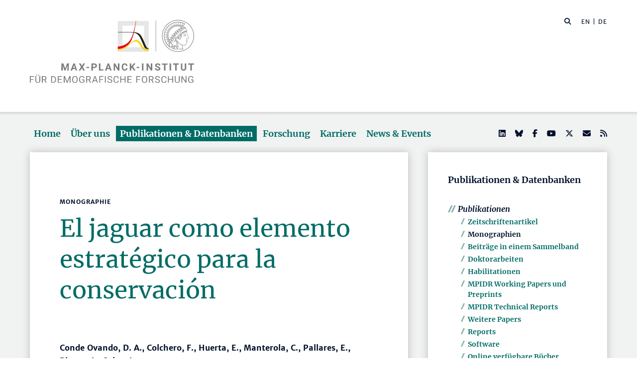

--- FILE ---
content_type: text/html; charset=utf-8
request_url: https://www.demogr.mpg.de/de/publikationen_datenbanken_6118/publikationen_1904/monographien/el_jaguar_como_elemento_estrategico_para_la_conservacion_4587/
body_size: 80917
content:


<!DOCTYPE html>
<html lang="de">

<head><meta charset="utf-8" /><meta name="viewport" content="width=device-width, initial-scale=1.0, user-scalable=yes, maximum-scale=2.0" /><meta name="description" content="Das Max-Planck-Institut für demografische Forschung (MPIDR) in Rostock ist eines der international führenden Zentren für Bevölkerungswissenschaft. Es gehört zur Max-Planck-Gesellschaft, einer der weltweit renommiertesten Forschungsgemeinschaften." /><title>
	MPIDR - Publikationen
</title><meta http-equiv="X-UA-Compatible" content="IE=10" /><meta http-equiv="imagetoolbar" content="false" />
    
<link href="/Content/css?v=fVWhKiT1NL2xyJncYwnE87TiyBZ4LN55Dj0_aTvM64w1" rel="stylesheet"/>
<script type="text/javascript" src="/bundles/BootstrapJs?v=byeW1TSpv3rPbVSw_c-XH3M8lHEi_EhbqZoU-Fzxhmo1" async></script>

    
<!-- 
Touch Icon Generator BY daik.de http://www.web-stuebchen.de
Lizenz: GNU General Public License
Copyright: 2014 - 2016 Stephan Heller [daik.de] <heller@daik.de>
-->

    <link rel="shortcut icon" type="image/x-icon" href="../../../../../content/images/favicons/favicon.ico" /><link rel="icon" type="image/x-icon" href="../../../../../content/images/favicons/favicon.ico" /><link rel="icon" type="image/gif" href="../../../../../content/images/favicons/favicon.gif" /><link rel="icon" type="image/png" href="../../../../../content/images/favicons/favicon.png" /><link rel="apple-touch-icon" href="../../../../../content/images/favicons/apple-touch-icon.png" /><link rel="apple-touch-icon" href="../../../../../content/images/favicons/apple-touch-icon-57x57.png" sizes="57x57" /><link rel="apple-touch-icon" href="../../../../../content/images/favicons/apple-touch-icon-60x60.png" sizes="60x60" /><link rel="apple-touch-icon" href="../../../../../content/images/favicons/apple-touch-icon-72x72.png" sizes="72x72" /><link rel="apple-touch-icon" href="../../../../../content/images/favicons/apple-touch-icon-76x76.png" sizes="76x76" /><link rel="apple-touch-icon" href="../../../../../content/images/favicons/apple-touch-icon-114x114.png" sizes="114x114" /><link rel="apple-touch-icon" href="../../../../../content/images/favicons/apple-touch-icon-120x120.png" sizes="120x120" /><link rel="apple-touch-icon" href="../../../../../content/images/favicons/apple-touch-icon-128x128.png" sizes="128x128" /><link rel="apple-touch-icon" href="../../../../../content/images/favicons/apple-touch-icon-144x144.png" sizes="144x144" /><link rel="apple-touch-icon" href="../../../../../content/images/favicons/apple-touch-icon-152x152.png" sizes="152x152" /><link rel="apple-touch-icon" href="../../../../../content/images/favicons/apple-touch-icon-180x180.png" sizes="180x180" /><link rel="apple-touch-icon" href="../../../../../content/images/favicons/apple-touch-icon-precomposed.png" /><link rel="icon" type="image/png" href="../../../../../content/images/favicons/favicon-16x16.png" sizes="16x16" /><link rel="icon" type="image/png" href="../../../../../content/images/favicons/favicon-32x32.png" sizes="32x32" /><link rel="icon" type="image/png" href="../../../../../content/images/favicons/favicon-96x96.png" sizes="96x96" /><link rel="icon" type="image/png" href="../../../../../content/images/favicons/favicon-160x160.png" sizes="160x160" /><link rel="icon" type="image/png" href="../../../../../content/images/favicons/favicon-192x192.png" sizes="192x192" /><link rel="icon" type="image/png" href="../../../../../content/images/favicons/favicon-196x196.png" sizes="196x196" /><meta name="msapplication-TileImage" content="~/content/images/favicons/win8-tile-144x144.png" /><meta name="msapplication-TileColor" content="#006c66" /><meta name="msapplication-navbutton-color" content="#006c66" /><meta name="application-name" content="Max Planck Institute for Demographic Research" /><meta name="msapplication-tooltip" content="Max Planck Institute for Demographic Research" /><meta name="apple-mobile-web-app-title" content="Max Planck Institute for Demographic Research" /><meta name="msapplication-square70x70logo" content="~/content/images/favicons/win8-tile-70x70.png" /><meta name="msapplication-square144x144logo" content="~/content/images/favicons/win8-tile-144x144.png" /><meta name="msapplication-square150x150logo" content="~/content/images/favicons/win8-tile-150x150.png" /><meta name="msapplication-wide310x150logo" content="~/content/images/favicons/win8-tile-310x150.png" /><meta name="msapplication-square310x310logo" content="~/content/images/favicons/win8-tile-310x310.png" />
        <meta name="twitter:card" content="summary" />
<meta name="twitter:site" content="@MPIDRnews" />
<meta name="twitter:title" content="MPIDR - Publikationen" />
<meta name="twitter:description" content="Das Max-Planck-Institut für demografische Forschung (MPIDR) in Rostock ist eines der international führenden Zentren für Bevölkerungswissenschaft. Am MPIDR untersuchen Wissenschaftler aus aller Welt den demografischen Wandel, Alterung und Geburtenverhalten, digitale Demografie und andere Themen der demografischen Grundlagenforschung." />

    
        <meta property="og:site_name" content="Max Planck Institute for Demographic Research"/>
<meta property="og:title" content="MPIDR - Publikationen" />
<meta property="og:url" content="https://www.demogr.mpg.de/de/publikationen_datenbanken_6118/publikationen_1904/monographien/el_jaguar_como_elemento_estrategico_para_la_conservacion_4587" />
<meta property="og:type" content="website" />
<meta property="og:description " content="Das Max-Planck-Institut für demografische Forschung (MPIDR) in Rostock ist eines der international führenden Zentren für Bevölkerungswissenschaft. Am MPIDR untersuchen Wissenschaftler aus aller Welt den demografischen Wandel, Alterung und Geburtenverhalten, digitale Demografie und andere Themen der demografischen Grundlagenforschung." />
<meta property="og:image" content="https://www.demogr.mpg.de/content/images/sm-mpidr-3.jpg" />

    
    
<style>
.footer1 .row div.mpidr-footer-map { background-image: url(/content/images/MPIDR-Karte-DE-Desktop.png); }
@media (-webkit-min-device-pixel-ratio: 1.2), (min-resolution: 2dppx), (min-resolution: 192dpi) { .footer1 .row div.mpidr-footer-map { background-image: url(/content/images/MPIDR-Karte-DE-Desktop@2x.png); } }
@media (-webkit-min-device-pixel-ratio: 4), (min-resolution: 4dppx), (min-resolution: 384dpi) { .footer1 .row div.mpidr-footer-map { background-image: url(/content/images/MPIDR-Karte-DE-Desktop@4x.png); } }
</style>
<link rel="alternate" type="application/rss+xml" title="Max-Planck-Institut für demografische Forschung - Pressemitteilungen und News" href="/de/presse_news.rss" />
<link rel="alternate" type="application/rss+xml" title="Max-Planck-Institut für demografische Forschung - Pressemitteilungen" href="/de/presse.rss" />
</head>
<body>
    <form method="post" action="./" id="mpidrform">
<div class="aspNetHidden">
<input type="hidden" name="__VIEWSTATE" id="__VIEWSTATE" value="sjzufU0lMPx4InJ78wOKbgna32wZ+8BvsydKIr5idve75FMRwb9jdtsvhxnLS2WsKSIBC28OPuJIesRArevZxGH8iCtO+jnqKXs9Z7pzS03d4YF7WGmAhggI32yr+YS+xNIiiutVWAi8U5pRSrOziEAdJS/ugPY6leGJKIYdmgg0Y7I9AElDHQYEQ6/cC7lJVb+odvTb3VGh2tQeYPQxwhWyU1iL8zHLP5zWgxWh12VsrzU/uNbHaoV7lK0y1qUfnde1Bw9HRQ28giPdDAwMKO+lXcDD6XsZv5wqB/+8OTa87yEbLiIQwGue7qFhyAxUT61SmZUPmWO8u0SZZlSBxi35EekiG1duAnz/xYMetbmx4kPr719CvLK9Y73BJkqFeeM7AuRfYa3obBPfkLPVSSW/6m6nO+mLK4b8+IaKjTJYmVtI51K4sDUmV+XNbZI+I4IKs5KDz8XV53swVJ0SCOwaxt0a8waegjoTsso/Cz5B3GEqM9AUTM7umUaPqxMlh5Vh7576qhB+VOaHAKquVWttw/TwQTnIlaJno2GrCBoneT1Z+mCAJ7STgd+kHkwIPdcms7uD+ZzMOP5LSN0Q/QENly8zc+OUP1c1lCSmF82N/spdXEbdL1l/F1nAEy16TdcaEbEeJBKX4zUyPvVOzy+f4iKDau2ZMzVix1+tx3dXWt9SAOYntJUw5SpGCMUSw2uA9BWKadldZikkat1DTwPCb+CMnf1GIf9fLTFOYdOzLqWWPHrHzQP7Ks8PsO53vg6VlJiGuZgvAn1Kpfr1jAE/rRuWQDmg3WeRoflAFqK5x/NNYKMnZiHLmv0dmgBGQATkHqg8lB/n4oXK/yGN+hNdo5lWAkPGlvzuapnsi4IIvdhWOmrg7d8VimGW1j89PROcbOVXPnzdcyckF+mT7t9gM5UNrlWnI0EFB5gi4OHZxdFDgvbx1+LZ5fDgblHc/B7NN3KyFEjbAt735ZKbEzOg9pVLTMTk6D0t8ugovXv5bybTX6bitm2UfUsGWsngIN5vgRN/qlwXpZTXiWjTHXpqoCTy5au/sf/ukF0cHbiWJzKWcQzci/QP+J45/8O2egYJUl27X7N1vIinNHnf/eA4ZwdtK/sxksrPo0YodYTidy0jManx0qpeUYTYb4BZvIEGPpJfVcVS+SE2hMfmrtcOiq0AHYshlhWmT7iSkznWRGtASEnEBhP5DdByMOR8VjyaVI3TN4pCDsn7DA9sy2yJQDrrejVoY16JCKSgnAURRr131TyW6aE7IqqeonuubxUWHlCK2gHsaIwJD0n7dCumN0/WELhi9KfkIzEpnBaGycCKNpH/tPWJUpEbt4NBiHHn1o46q70gaB5YYstWXH97ouM/n89beDMRlKuSLCqsK91972L4TRogsagIX5fJ4hXsuC9iANtFXbymzP/gzBxSwMurE6vkqoXwW5n6DMMbfZgLTVe7KM7yxzv5yACrfgdV5lj23Bf7NOvmv5lZkat0Em5c6kINjOoz83/gj5m022yPKhHGnq0oDv9GHtDATPZuwKpDlgJ3hsy4vUzg2I79eoRjJMedtjwtlB0p7L89unWjry+u2YbOXXaxYm6tdQ8Z2VspiF5flZmv6uBtsWw08MOrGo5QC8sJglXKl3lzDZk/n2uawxLOJWTedvAa1URRtPMQ2vjuuh8O3PzAP7PjsOvaSB/lPCNHMv0IK0IeZ86X5DggbZKeBLIiFIKlhDJUEJCsXk/5zemTRagAOumohXTQKH8IjlXgaDUlAwNj/zy1MYlcSmAVqqu5whhyX78Yq8FiCUfN0hz6pBy6Mh4fXSZ4c/z5/[base64]/hNE3DxqYwTpNyRaWYHcKwMHAyCEegJLAZ6FVQg1a+z+HtZgSEf2SAozG6YwuDcokBt7EYqkxJpI8Nnh9VEQs5uT5nnZSeXffnFTa13l0tbr6wnoa3+EcZ8M8McBOb/p8LQxpR/SMdNIonZoqx7sUImXiGGOC/NEe8wPrBxPmi+fyrz3g4/wVUfEtkFmpTUvaoIoiCfQmkhtMJ3t3BSjkawXv89Amspu6KZrvgNb+MVyBWBbOT+O/VzBXYSJhxHfF2J43njiVY04v7QYNfKN7N/U9CB6PtGmaGD6hRrorJfsKoxBCFTbxKgXN60J7I4iSS+bAGqkziqUGF4Ggd0ZCjnIOnaN+4GNKFJ/WeRSKL3+xTY7LYvLC4VjhPKlOCaNRS9AZSbbK6IsCfv0LIm56B8IsLOu80jgo0zmcu42M95FAfMp8JAdyS/lrkdtVXHsYFetbT03BXqhozqtnlC18U2EoR7weWf/76hUNkFIYp0AOifXqhpWwFD+/nOStKdeJyHSIokbpk0SJ8A6khXzLTNtRf2Qh6aSy7zVrSIxtN+/6HXPcV+Alsc7MAjDOXVnWEVVLs0JoANJDPdSimwft/o4sl//S5/8kKiKXGN7pEJYgh8aFV6G5US/5+ROT55fE134uXf4yNfGyTQ53yEf4C9elDrKUmBQBZbOLcLSHrdam8iJ5t9Z16MrMas0Ep8DvUK9DtGWsvH1U18FYXxBpgtl3ZfVfIqKBykH53BorarIgbybIF799rt8XBG8R3UStDah1tXy3eQxiWRHjzqfPXY/pide8jRjTtwVPJT2NiDAWMY/kFjQqXyCG0DumUI3WHlL3HWEyFTaluxtiXHtujc6aybVtIxzmss8p8AVZZTu/5bW71USeRB5IHrQXLw3rTAcZGSqFbe7zVpnTSsY0wqJckVjP8ODsylzJxhjOwiQAayseoIJiNXzFiNxlswZxqANDyjlf8fTpBy8TjcPK4QeeJAJ+//hJ3G49SCW9jjQJ7Ok2L7VE2A9atlR5fHvBpwHbutUwHWC95zLlgc4UemLSFEu890+YNtDVumUPpsbKjWTMyuXDhaU0UO65Klm3QS5MoZFJCUFUYE6fUrmjnpm/3MqNmoWvB+TkiAG0Ak6QQGa0UwTX8pVfsbGKZY9pSrZn+eJ+dQsxk/cgk3GqLwuxPSzcVJ1HzZ5V0ZeZLGmlpqlg18VrepAqr2FOcfpBc2+Tout5NjLdr+vTfQNkk/vtdH4yz3HWshHwYR/YgVvSsTwDsnZb2Pzw7lj9vKcj3xf7djn9BO87Te90UDve18FRRvTSxJDGkxtFPrGrvFEbUo+pm7Khj7RjpP7kVvYbTiPoJaAce4e7vCMBG4iBUSEpXl3gzyJtHI6OUfInNjuqlqUQ65n6q/cTvMQDi28+bSx/A5vWd0Nwvvu3UM1aOI83XoNDYxv/QIYg6nyrRE9wLUBf87j4lgG7Abe64otO3eIfPrProuU5tlkJ7YDNFJw5Q6DbgnbYrlu/P1wxK/dsppef/X+BTWOHeA1XoT8Ms3eHc62/Hxw+r3e1LjV/JBqv1o+cesPeqE3PS0H4SN/[base64]/9/OUqB5Ydpa6M8qlWb+LA1r7xcywAvlwy91eCeD0s7fc7y+ZNyj07IHDHMfBWIM1NfIgE/xAOC3ZD2UMB2Y8y05rxAlcT1iwmMdEifTHotFfTYe82gqNGzdugY6YGPcirliRoci2+x8+3e+0nGRugn0dEXSvc+eyEyTF584Eao863xx6VP8BdaTnNq+vE1CUpcycPwvu/3HGlmAMsFsvX0I5G67amzDVJUSScsd4FiWXlLyzKns8lG1f4jOd3+7la0B488OlPhB4tVSxmp6PuyrCtJkTGJZ6lSMRfp+oP1/UBhAX+si3WLI+9pSClQdjg7DDyUbh/L205cfMsXn9DGEZAp4DY/DXEpimDDR0mNCZfeJQ7bcd886jrBga3yRYGpiTFo+bq7hw90dS9DFEwk7y2z21rFOfi79P/yT+AJIzG4Eagt1jMF9gVlx8aJV8sy58ojJRTQPTmYMjATdE7iG8MnsNxrICYOxZAdeAbmqwgrGlgBir1KAva8/ndPtPBZP5GuoGVWoF8C38/wOotVAP+yU+GxOHaNNZArUe+4Zs8/HSicfsBAtts6mZIgmqKmE5oitvIf77vO10sKQNl8xaMsvcwAJ8FXkzsXnyVsycjlFfWS6lEAd+GhcQkOhOq3nwPUQ8k6OMQOd8+QBgNP/cEfY1XFLyBltERblymL4koDgomuY+Gsd55yCMzEF1vzB5F9qId7+lXI/NyglBcYvCZNMLOnibjYBiwhphCwCElf9b+YFYtZc4zkfbcmSCHRRTEBQX92En8r5BvjgqkdKSPBZ4qmauPyj6h5pyXN6txwmY0AdTCUycTnBz0qCoyw341v46ipIqo2tkKBf/jFyMzdoxOF89Vhtpae8z/cwq+E+QKm6Z3tA1xwbzVaTSIeXfTISJNfi6w1/9gFMbMw3tKw9nAPYV3JxUNOsCtp96hGT3JOHLxj/[base64]/dDH9Jgz9Jv0Fq+qWDl1U5ZUdJ95DCGqQKLZb1owDIRLP/OM91JcqEkN0tlct/k5ee35PUD1Pp6jm/xrNwcZX3itFsvC/WfnlSmhp9vra8tO6zEhyps4Wn7iqbcrEki2VZ939QMjQ+qeZ9nDTA7aKlVWB8UDxEwbAXHR9Ygp6joJ2pGHCb1/9WEGaInnruos+HAHPPVHMokTHBkQDiP2WfzijbyvIdcQo3jXy3VXRuYEO7rWXlaOOH+9z3fh2TOdYJ6R0MicCghMqk7jnpB2U6tmu4TJ/8K4Kc+QqWJzPBHh90Igz/b9RT1R4ANA8rwq3sj4C26zmaxpiKnN06s8lSpIWtAY0SOtmdXzruxqnSz+58qqpk6K9pCCNEoFkR6ioRFhKDPK8UoZ7DuPiWU8sWzVEQ4br3E+I1S28DJzPdhbkdG9UFbnhsTxwpE9uszd/a1e+ov11rIIMwGY1MEajGbSBexJJBL3haP0o/3nDfePCJAD8b9ezrERKxjQWHATsOclK2pY5LPfj5a/MwTjj2qLESVkdJBVbv9e7K/9ZEaFz9+yoSX2wPsvGNPIPn9rxM3iqQEGd/p7FVIzH9uKvRnrr51PyfvrE6dnoprqDSUPH6A988QW5ROp/+C6D2y5iBmVB1KkgYGN5JKezIzex/Zy1Qu+vd3DdMsitVBGGS86ooo8KCsW4MKm0Z8Md+8h0HLg7KZWNFLZaFUECNrho2DR4sibb+YplOk/gm9V+4X9tU/JKdocBTyc12Ihvoq7sit4OYSojLI7Agv2qPdC3III0gxX0Yo/b6J5Fgo7uUw8SZgKL5rXHjur+9+eJKXsex78i3fP4QQD0vJ5YurKBxP7XIKVQ5cI+saMikqCUH6iBwdVDEBWCW4gp/KKudVjo5OHRWO0OH3BHY5kN6lHUpUiN7fBpWWNgXE8VgRMmZUeluMRJ14yJgvopwEdHjG/S57491yq6i2MB4MIj6F2s6NUXY5hqDmZyeINyr04/ldmnKRY1jdEXNM32BFw/Gb+9Nome84vEBSu7i62cxmMx5WyAuK5cCwiG7DH7DSebubTWFEJN1fcnuHIQooL62snbFILpU+1rjEvQwuInJEKOpglkiaaarUW1HnzX8cnMd6pZxzy8jV6wYe+Ju83g3vLbHhlE4l42jb2eq45OLJJLd/U/5lJsiLm5zuy9jGOWejkZvj0nkI08mCEhovG1uyqyMRE7mnLXISVI+p7kX4oqnnC77mLusIAdG4mpRWzgTx16muLfDT05giScBF2ZvyzsM5Qi7ZFuvZNxEYT5CE6HX81J5w743+3Plc3/E5FG++l0mwy7YCpc9NrwKpcrfRmPooLnfxaWaJuQGpgmEUgywL4Lch/A7lHyAZIHn1yyaGpyy49z175FNS+4dw96tfMAa7fNWyVJxB5Lnuw0JZ4iEGA8AGmSgwSTHIqFp5zJuRwabYGnNDxpLo3OL94B9fu9/MU0N9Y090gY5iFDN5XgzoqXQUr94593+c2zxUDfzdrML1K2zX1UfKP3jIxaBC0I53Xt4TOYVnjg93/lCaRPhuFAjVBv3B617aHc5XkHyHoolhXzq94r4gDUHK4VCyLGfnRvROOhrswvokKY79w8C1XLi9De0cvUG6bka4iCU8y59iyA5H5s8QOK9BS85VwBqpCh/yUH+kJkMR1k3AbH/9+FI/ntfpT3xrY4ZOHgyIuOGp1Do/PjRUpkLrHfPjS5wL6xVmF/HDZSzuTzbZ8nCpd6qkiXBCJnSoF8HtnDD+einMFVIiZJKRdoeIgT/3bRIQhpZPDcx+t9aen1bM5MTzMdUH9XJcoslBLg/HtqhESw6k2DDxoG37lb2lVTv3B4pxjN2Px+RwagW9zDB0AP2PKCtOw4+E22ihfKBTi9M08pyBTC9uArwNi+rmG9Lxqwf2K1NdAnzuMNB/6DYjKIFDzQ4/Su0M6nxfTHBD7z8h3Bn12qE7saJjWJ00XkHnFyKz3yG/k7alE1/[base64]/Yicjj58lPsQuXzk/hybkNhcTVthGyUqGwlwVuYY05by1K6X9rJtj2Wm8+cFTsrspf8TOMqQTHpD8xLx36NyxrPY6T5UtKDrjmh+0cfWGhDgkSkpP5uh1UeJLzudcWaWRGdBqsrnnYg31xep4UM1V6gC24XgQ36o8W8Koi621KJbzvjOZXhtX7Qyy6IMBarZnrBw6rR2DKyXqcAhrG6T/YMdy8M9wjlP8innWKqokxUcyL6BCPPQC4HVls64xwKVGbOWxw/rsUoeeAbsXEKJX+VKpiLU+Zvta0tkrJCpGD+ey0FUvwT2AAGh21vww9OOVQ+cqWiaClZLXpEIm1k1jl2vkmT6fWHAQjfgiyynwl+Vmj4AgBuFIk2FUGFOHf7NWTqj6ifL8xDWVE+j+nLfctcbRjJkYLCncrh6vHUUZFaLFiox7+/v3d8KA/4DW0COr6DLHUnEUKhU17Iwvy4zWcJFDnUqxYH38awtYA3OAn+g9EPP2FlSNBBLcfewFDI7OBz8y4IWnF1jix2Hdnw2uTx5jLSXxmYCQXwHmJCvAF5yFVMYx9yv+GM2ecaRI5Cgvl2r86t44AX5q/IrMaubYOhOlAxeu2eyKlUd43nIzf58esM0rXwO2nEPWAMTaSZ/VkhRGpycVk4mgmcNuCutS09WxGjnj67jux6j2kyBfXkMetIKq1BlAQWPseyJZ08KMJDOr769hc0dIKkr9LfTSpVVHyTEKM+N41w2+P5VkcaBMFiKRoghVmEG5kO+QnHJuD5dnRVcD9BlT+oStj3IwzLDLSmNJJLTWf6s4R0PRs+A1/qRTlTVRygtZg9OxKUNbFVV6qcBlKF41NOqN4vm7WnwFMIfwJ5xGwvhJK6z2lVZ5BLSYJApCXQpCJXy7FSUmPZNBrbNBbA8o4+hHzeeoa/Mn6MpzmY76UTOV5o8J/eg0frVKKJ+ko6WA1zLPzrgsDi+IKAgk776lLw2O+iICZbrHzsOS3oWKE69qxd1u4XgtDXl/pC5wZJGJ24htxE4NRlq01d2Zqe6aWsVgurPQNmLW+7iXeWA1EG6mV0T8ZQ1zwfED0if/5f/0Wdz00X8mVCCSAk2Pt0OiMAUqWkGo5XVZSGh9OBe2b7+ggM92NH+CXswQ+Ks/Y/94+TdxakmQCVgkm79ah66gtG/m1XriB6xwQruljLcLJSS3sd54lXzO8vFm/4EgJ7ghGV4nVk5JlRzpHJ8CtzVZfa9B7gNzZBb2At8Vp7RMCbJU0TEMo/vLRdr73c6M17hGX3VE1rz6O6Mn0G16ecX5uTlW8ccYxHIh8o19lb89tuUccjKcXloAiIkr843YmedN+7IwcQDitWyReMsIMcsWA6oVthVt/3q5JLpPv9JUP7W823o71TX3DySwAzNdzf60GMZNoB0s0GqPDXsxt7SZKi6CNjswglVmT90LvcADmajdm/ziZJhiOb8r82UEXZpPflhq38PUFxHhJnmK8ULa+hyqxU5FeaGXA23akTfCpTvqQ3p+c3E0nChLa9P6WpbbZm/rH1/J98noDjftjf58dKvY7oJsCtPaNAIU3WlD1ye7+IZ/WY3LkmcBHOI3skLvGoO6lgprvTTW29asSUP8nM6mwmYTsGGuCkWiQVO0OaAvjmZeWWF2vD94G4/qRHY0CijKtcNlvUCfbqyQsSm5DoQ7mgL/gSQeuZTpAWjGE4Q+67jW9Zh5781pDKfGLLKt6A5To6zvbuEJyKOZa/HIQv1kIra+UYQrbZTCv+JEfur23dx4L0cHsZ08AqJgj6Diz17luwQWjkKKPOeFQh2mx4sbPD/f/IycvMEeGCDazklKagiuw3Fj5SYVN0Pw06tRzQDMqkv1KSB1dRFef8UTbK7wCZC4JzTPMAdEYLuDOpYfSRGQG/G6FfJWdHBwFIMU/fKbQE0PKnhcPgnqANQAjHdb2aApol8F3tviY+vgWqhlkLFjDy+0hi6WqFs759fYPMZYTgL5T0a+m7Y//chp/rHSxi/jHO74ixwyHJNRxzTCwWpgDFuQnjugIJTtAldo1NYkFdq4RzhXGVpLpMnmIftTekvKJf+xKaBsJIB2m9k0r9cA/Nx+5Eaf+9Hj7PHF7D9ZWB/BKmRnrg0pDJsteiCKzwYpZRoivcf7zvWs1gQtS+trhAcKjK1lqlonGNfSzWPZyTxIXu3OcXieaWnN17TcYCJgzlLsMsw+USlU5lXVrkqcOUup3fPfK0trVdoVaNonTa/1MlGQOii7jZfhfg898kSF2xXCpiJbkdQLqdjVj3GaiQvReU2sZZwhEeKN0xz0/E4nWWTOpKaGZqhpPCA/[base64]/7LfKdVYLEPYexJireGzTb5XzXGWxZPCnXUyp6FOpXpDU9vnq08vwvu+DcYFZpEUJZggC3quvptc6Dgh0TBVZxpIsIvwOma36UH2PIqAWVQIe+EIjSdbP3GviRD602Rx8B8+vH/2xzZ1WCufpGXB+n3O9X7MO/Xk1nNn2C0KgWWFuajDADHhWabFAvqi2leNfkt8XiwWN0k/lJTFH4sOtwuosSrii393Jl1HShThUk29yhZD9Ov/VdAbx50UDeg41tSHGvh3SVqw/ODVLrT7FZViryfx05NE5ErQHBNTWVcnn7qoNpc4hFfvO8O256jgw9g7nm1I9locBNdSkBK6Ac0BJejDSkPXtGehcIFLO1cPaMSON8BDO3pJGA219Rl+Puc3OBDuPcbSel/ASnx4fp4wuDd0p1cxoBLgWLHX+X9li/jq3fOGxQOTyf4cxEu3+DTb5Fm3zqA07aK1YlDl2Cnz+1Sh6FzYiE9/w6LMwVIm1hWdrEGo7Z11djQI505G9ucC1yRCBTVPnU4mgT4UWTYG8ceMBo9vc1d4WIjGPcDVMRDZpVawOE52y7XUWI1zWmhglXJXRAXQ0Ht7kha22FPqN95OkTQP6cCgatdCskBFuvjfKrH/jNvdDKjyyBWcY/6bd1jkOdiWvs2Qi3fKTPWEZ9oFRwk4PD3lD7w40RJ17nXdFgz6DicfJJ7AlN2Td7d6PoXGR0Zz8P9zBTkrUARuqRG8IqxLkfgdBQqkJagyIJj1owMhhZo9WsAW/bLgUp5ueyLpaJ3ArBTJMuxBUeRHSnqpC45C2XKy1/fcTmmkCAqIq+ZbGsaadjccBmPuoxh3LaCTHtY70CR8aYQcv1pLyDaVHcgLN6pgbCRZDX2GLeMnWA3six3Ek2vDIZ4y5pbyEGHgj5HiFO/pqBHOdmVhY+uAd4m3nIbspt8zPX42z85j45X/FI0THI/W6pq99gV5ZDZI+DIXuqyFTpP8gOzhMpRCksg9139n/X5xxPvFFdGfMeGdr8fzpF3um4CD/8CENJskC6vkjDQBQjE5DDxyLBCXYHYr4oBUeuKG5L1I1nwo6KpPuTLNcFeVSlJ9w5boircRdVrJHitBOn++Q55U96sFvc3RV6urkexG18OqrdpZdaZQwP66xro8JA+sTZPy+GvINPJWXNmUWNJygP36OmZ1sFwFqzC7Nr50TkjyDtu/pnYBiQRUHSsUKpK8CNcXWoiyR+hNbCTYZy0R4sqb7w5r2Y0oF5hMnCDH1us4xKQdqt6a4XzwoKKqTA16/E+uNu89GPjTpzdilWbgX8qsl6zQscAgPo5xPouOvprF5AcTrCgCxnvxhhgqABloM8JQPBq2RM5nRS4OQfwcwufoBhv4k9Hx/lxJdRJMrqtEPsrL6lPYs6Gb+UHZ8Dqems2xf7D/b9P+yI2AFY6otSpKZewBfdAp6AEI3hYjoR7sf8D85ANz6WnsdPG0+jUnItVX9qOtb5ZyQFuKN3fLlyH+R+Spmby9x7Elvc1xn0GRbMvRTU1k8xnSskPgcVMjfUPJwFfxm4HxM/KmNZZ+LOlUYB+CYEwPky8PgbIz5zZ50ZcDJQIlNpR/n5wajIJrCXQjSmWkyBsEXHTpdLorGkiTcAlH9FbOPHtvj86ni3F48H4ZDV2Mkh1zjtzA9wEfbjCdPN2SGqAjHq98pBVUoY/KqoxxY7n7ZoqjwjW9kn9IOFDFvQqa39m7gfQCkYHjy/Y5dMQbo+VEG5pPOSPsXOGIAu0Am6jMKtBvCYoa2dyQCjwDD6clW4JgyIZHep07bSBPEemZp/HTYAUupJOkI+3pqSpVD+tT+ASTKG5oIdIUL6aT/Y8B2CKOJIhGUnrwSwTrO9ONn60rn+7ci3NcbBnmBFXRGylOPa4Gf7+86a4wYaGhocPFqyp/sOClI6uS8y1MaeSjPvdg+oPCCw84CtqEb+Dka7OWVo3/aFma63FN6txjTXYH7dSS56HiboinOY5TWbLk5GPud+FFgj5aoo6O6NhOvlvR2epvnIdjCCGwVjpIQTuWtdKCpcjwy5R8X5qIcLzmJZqZJ234sOCXNWtApm/eQjUfIn2MSDrQKkPGL3jWpbSys8hmnV6+s6urmiUuwhItaoJLVTWRamM4o73dPX3JJcKXpSFFnnGU7IShEaSXrcooJzy0Ii9/8MCQP86aiqZOg+H/6QU4AYuIm/vzlXKxtytzcvbftbKHnhbW7seorpMiIv9t51ZZnBtRFP5+NS6+2uywBrfc6WcUHpNAzWiJH8r6PDy2Zbw+3p/1bfeUv6E0J2FwoBAk7eH0ZjeteJXWgzAIU5cA/i5kV+E2ZcbhLMPVa2inEr1J/ZBYEi2JfD0n6FbDX/o9UkrEdIv/4J4xFc+l0vHWBRg83K3aE1JSoEYpY1tdAeB9CP8TuI5iwOsJdGTeI3IEx7D1HqylYBgsK4AX8Pn+YE1sS0KzKtGto2cxReZFBn38A+0ml6p6uEI9RhZIPi6iliQrqvOefD7Nnk9L7umCLYUa/2bJWIuwtVJ+hrYg5qlK3+xtGNtAJ86B9MoVpKkR5QmpHcthP0a8QAM0+P4yXWJNLCaR4+CSrEs/HhiseYllblbEY/GHf7r7v7qxxwKqqLKPTTHuxvKf5eox96RNEVJA8f32q0vEWQWEj2RU+8oodgzctCNmxNNsgr0rEZ18kWaouHdI/nonLnhzTMfPT/MxQSkfAPWcNPbcSTZzcg+QW5+j795Lc1G5hfgYOCbGmApkWeZ7bUTuCAsmN+B2XxNJsTsBLuFJeoW97+B1VuKyv6+7PLs3A9WKs6HPbve2N3F9m5GoZjDDd/Z9ZlzsFEzSAFgUUzBBbqixtrCBfy2KiXzhImKg1LPd5nRq5C4jMEw+OsizW/ZIkgeiEGX8TLZZ3HUhY0nQ9MVzT2EWpWg0khDhvAjx1qWwlCfu9QIvyfNcx87DgGoS4N5Gr8s7GuOAZtTvt1r6oshDRbMKvyJ/waqP4rd4mie+2Yj6yfkSlvSQPi+GcEP93aaX+WAXtkqSEbEilEVjAbpMrY8KtQFg/qSaofgyPF9CSZw4uV/rKLHvA0fPN1R4Rd+7BzEMVpsaXXnnPJxbs6yU26mSgp8xuPYNCEBOmKM2hbBfdjYA7WdRkony10EBKdttrD63YAMBUxYNtOBH44EBtF37Ih1EA4SYYpxyl12jZSKXIMPrPyeYrw6Ut0He+/SY5zGBCg0MzbIdjJkTd/F0ee7yJ6i44tFAzkSwzCGJC8QnsPajbEdHw8Ip3IQqNKUbhGjdRzWIJBcwnpEGFWyDOTAlB2ZFh/xMdOUwnWSNx/3gIASFD7MkjFDQFTsEJiLBU2Nslhap3DN7cEc37FIacFQV1GU2YSt+l1cVrWRPu8jMWof4M3n2NR1mKXNxCJyfk4DTNmrFH2P3Io2sItURMRxByGbA1Cd9AB3Or/CtzTRL2qCDJQJIq2wRRUEKaFh4PIagX5qbBfLX5WCs0K/qB/WyGv2bag/7YGxqnWFlIIzZ9fZWJ0TAzJ0GSoN7g47JeTMZstRoxe+J2RV0t+T/hegrShaXRqP8a7us0ct6l1YfNchGk6AiC5ebWZTJd25rwgDeVM0Yf98Eic7mgn05xX/jPRX1qJVsUuX77REt1m6DVrirP0CTJM1czRGENo7+Hqb24WtCWQoZL3T+t/QVQkf0Y1zIigh7pnTTkHphiO+0rDQTx/iGFG1hV2nelJWRx3t5iTvK7ZN1IcemF4zGo6MseSLb8wDOULN0mWO66UE298TZ8CoGA53Uqk/Hp8iSaBfoRxMlYtPKY01JrbC9qT5bu7oco/TdyomRIUAwxFnIGr3eg7M1OXDovDBQUdAm5VO/AWLzeA81Rtxf4EVkfCDIFgVYaprwiiuNq6aBwFrsUZqbC83c94V9x7gRtpb7XVi5u3ESitdgJaWRMr19ZYUXTfWyORSWOknGytbUrW8Jepv9WkE0rbZMZyt2XC3+bH5/gK3UXNBJQ9SDepy50/M1+SES/[base64]/DvLCbjL1WyqbIZCyUMfba9VWuqa4VhU08LDW4dEAwc8Q/2plM+P8cVZ4MFfitRn13RI4Lr34wNioX/Lu8lKxw+V53WRIl5uYrEl9JhdU/pW15G189ynuHu9h1+Qh617YXj7z2nkUCKwufggSJXOFyDiIs0yNoL33cGzBAqS3tQ44Uzyyml+WnvBe15xcx5kDALgTy/qeO3860b1g4iF0iYGL4PYv6GNBtIPqY3AMXqxcxOSprSmQD5MEr9qaK7lNUPUbVllJ/7dRKgI2BwyyPKAXY2dIvBR2b7p7BVvh2crS5ax4wDisiB4rWq9OzLn02/ESqffpBz5JVwPm7Ed+tmwzk4v/RZ45IMkq7P8saGz4+D9btLYVooTUoV5rWH/k3kEn5aNQ8Pc1dRdm2sQ6OdVqQTc3FclxM02ZM0g6N9YKewqF97AE7QcQJJR3JQMclkCZO8cXqzsa3GGmY1laCgPIA6YEvPhbf4CEjI/WWuxL6wPcXsKNnjNIMEABBkFPFPa25d5+8BmZhiPY+GvV/POuxGijGQv52cKFOcCOKXt4v4gpYepsw89N7LE0baGdWZMu8H6u1GyBEInJQ5iFy9spIi0Y0L7mCbW8F4R+sh671CZab3Hl/LkkdR9xezHIlc6zqMAaAWg0bhrnEgaGCtZjsqFNSiTlpC1+XHFLfdXSJIhz1iqpIPpKJVyj9KamggfpnSTEcJEVDh9eZ2NByj5jgmrkl8r/mtyyjBekZzFWPoYiV+0AgB0Z0Gkl5E08mo0uLeJIsFviZlVdeQb+Zf/7HUB1QQL8KRXK6C1fCeYzCUmSbp8g/zpeYy7xSfpVtyts2UoiR44YDQgqr9zZeuldXU1aEvgaoSmfkR47RaszKgnCYmafpS7nDJsGkHr4sKtlRZ3/k8HFARqJuDFlFNiA907aU+h+VfHzy7TzvEHlbgls25RomRe5drKu8eR5k5IVxvGG7o5s5EwIUKoDpRHbgiYV6dDrAHVlZnU6Zo30v6i/X6qegYp7FGCN3nMq7LrgP5buEvUtH2KwMLq24uQO7WKahpHkNiWKY6fnrE4wTdDkbzWfYWD9sElgeuEOXmRjv1rJBN/YM01fj/99N2JsRVSAwsAN/uknZ0GGaoeH5/7j7v2p/oGdP0MZLDnypgDW8iXW5vASHx7846vK4y5DKiR36WG31hOw0NtH33strIFMLQsJ4JhgHZpB57QdD+X93gS7cxJBkmwU4ykeICcdjPXALYTzN8AAz70Qdp/i1FxdOlyDhBwES4oBY7a10b5S16gGccrZ+NSowPgKQNW39IAcDkIc89imRTEASa/zd2dgp2fJJSm4As06T7Usj6PTZspaVLshK9nAJ7+3a01Dl/DAu6hx0GNghAytlHCzULJ3iSySSWTb22TXOW9BR3WPXxyxQmTi1IfWzJFO90acLi5W/WclT8EfUkDjLqDz+hgz1Obt7W3OQAYYW18+YXa2qBr/8edyTEcARdH4+lsjBcIJDbgxo04srt/5uOJwT3Si6EP/D/pjPODNILc13WF/018jb+8LvYib43FtNkg1Hdh3dkeU0eJdop5DChuuCbSEYg5iT9YC8y7ddf1cjr5uOmZZBo2hpSSWQafMVh6xoD1Ba0YJDolcmYFJ2m1D1M9iJf45wpr+Z3VNcB1nZq5kEWoq+Kl8BoRgJq1KKYyfPo2sG9xoZT8/sit4sHruaXllsfRBidL33ESy3lNktzFoibuF9MS0h13Vs85iIzUTG/TDlCAisauJBuXXGvnOmFdn/t9oYKN5DAzLvoAM0Yji6bq1SZUhTPp8SelQ06ZEoO2niYF81NqY3ca0bJMCo2Td1TqjpDK0qWgXA5N8+3xZN+1rAQlil2aHQos/JTS1nXAhAQKF2k6uHZDfHsCYNhfa7vtMKjn3YlOktbfTHKvyqP7N7OeNIttv0LPWKzH41Lh9wZbuMgCFPSJZvRoC4kR1eGVLX5/Bz7xiBmLQtM1rHhvlZKtF3RBSJv3KIsRKzCx1dQu39sa9HVOPuoAzFofgj3hAZMR7a2epVqmRljjMd6JYdHjQp9JwGuSWpCpq2RCeEhfzvmubDVzPMxtxAAZ526S/jAOZ/[base64]/lzp0f3JA1fghoCcO9uD9r3Q569kacJqWM+uSD2ZASXyv+6OMQl1R5q1JL4KUEDG1JQRsHMWJPsieJvNQHJWynylNYbeK9VMc1fuQ3EoAFOB67GkiLw5EGybA/DFfY7dpNJ/sVpDSflU76pSEBrPM41a+cTeDzCWv05wgUXcW0zokyy5zcLkk74wNT06L9HwdgjSx40/7X0pp1jabCi+dls3yc2I6e11t0sp9SpRVV2yD65wJxrIJmkhbnfPYgcTllvTOyq/6uSc9EwHUe93xzGFOKbFo+y9qHwtIP44J2+56sb5rkQi7/MiUAzHSmdYTjp2tw24hIbTiiQiZsT7d+267QN1EFI9WqSynEseeZdcMKHG3mM3T4hbO/M9hmIURMMQosR2XHmBEg8dshjm7lADQpuo9hwTlbPyW3BSEyWk5RIAMfybu2MSbTVOoPb+VYt2HWtevdK5PFNWf2QJSeWMV8v0rihAflCKKwzB+mvdCIBd1qPssrf6JjqFSCPlGE1k11KZOQ13gb5g0VuQRAq/N6uZrJMq8L2ry+AnG6dQTEwCq5OhuGOETti3sib1ZJeYe701J7T40sStZkr3EX6nKHuYhzAiYOVsi37IN9/[base64]/oes/M0tEJVMQsi9KSe4ZxJtVRnWXyVFBc5pGgafJWsPQrNyirn6TaxFwxbcYQO+xdGrRVDlvaXXIcR6Vpi7kNTCLq64b7nwg19SlMs8r/hp44F2uwNV/ZISRA+TdGyQp8YVj7Kni4/VQngg5UKHOSX2OTjRNNMkk3I1zfJiIpiJftQqNrZdxfk9u60g8lQubHJsqnLcRTCi5mto4qBnVoe+im0Lr67ujynyCI7O1lCDvZlRLTbmUadlAKunrseZu1p9Lz1vlcyP+FmUkTLiselL0vLF7z1mX+MhpIBERsepRZ7kK/z5TVtPINv9BPEmq91LZqzxI0Y+mYLJ/rMXpIVPdhxeH71rTOZmvPMuTWSrfNq+c06AadnAe9Jr/RSHQVkSueLLDQYR5f8ko2JJS5wKp8xdxXl1QI2CCD5Vus8hno8iquI26OUIL5oAqbENk8vqMnPfWNUp5EDrjxxVq1vhbhAAz74gxkDV/m/k+qdctuK4R67kZSMub57CnLCBC8oGk5o8HA+QNahAt0HnSKp5WsbeB1l2xHW+tTbTAoPmxr5YUv7T32qbUkSr9CdYjPeIDVipfY1lgHTAsmI3Ocm11dQKUTQskZxlj3eqN7WDlS2T6R8j6P8Vnu3R43xiT9GhVuQZMMNeBusMY4MTnWU3fMUaOom0/VWYiR8t+Tbg86a5Hno+O2rtN1CzQYQD1EhnZD0I28elOjxPD7kwG1Cv5Z1y05+f6pv7Uv+K8v3XTZDYmIuvncfiAf9xRxdMLrWv8PX0yEgdLi6z5XO0w9Yn1/jfRR4u5FbWbvfz5Jrk14pPQEyhIaON8eHuHijiWNXrS++Lgvnq41gg84C+RXsNFwy6CbbHvAKLDD+/ElHJ5LA9BzK8oJBZTTIryCEzhSbLDdBGBlewcwfzvOBbFZVlPIKc3dOY1ZT7LjtCj4C81RumHs5fVWZZfe3AXXWc9XicsZ3j2SZt3uWuHilO7u3pWLNvTJoXMUk/oFY48a6AOqknGznPANly6ryoqcAdf3ld+r41HyP2kbc1hHAgeHadi14tEQ4jICQvEsrJ0dbq4JtsRWBkkF+S6IAB+6uCJAaE91KmK2qv3QcRcR2aKRMgfgG8FvLH7iACdZ0SvzHYJSdFHIJY26tv03xoj5SalkwEwCu1BR/3nahMiNHP+8OXCx9/19ARnBb/07tz/DkhNFo09wrpE9IPE5fm9ixAJKDPOlBmlsG3OySWhv8RfBHg/[base64]/83rhRcyt9ayUwpYCCMO05VVztZnaS6GTqND+pw4Nc/5spOkFOUxogkZ6lbB5xWPDoiDk9MU1fU3tzNP3h4WMq6Hgd98BwXukkVx4AbuUM25qSTdMM68Wc8Uk/EfI9CZSnb13jabfvCmPK7b+vL7CImbu0c/[base64]/QKCd7Bp8UmAeNF4bkYMZA2j619iksPzjblUXXgIHHNAUO4B+U2DImw/ULxI7hD8C/bm89ASO3/v9r9KHEVgsKzQZXZ3KTyHW8w6enlDLsdRlGTB+jebNU0+JGRbkUoXCFOblZHSuBwkfIVWWVaKeThzIKJ9iz5WCP5m1Ur/km4RQ6ZeoP7xMTke3VID1oSMNqtWjDuCqU+am0CUuGhK/+FO0angCtpezyXHk+Rzzwcvbhw+dOYV7YjpfTdOvDJjSMc0btaUN+XBf4Co87ozLiLexs4wsmHujLpywyXpPs6uheXKXC110it/wD+Frg6MUrcXiVJkg7ap4G2JwqzAiDL49HoHhqbAaiN+zjHO/TwnRTzGL8kkJcPxobZLeaUqI7XeIWq2LNKjVcrxQeTvegh0Y0ERpSlKgPwEjzM7BtSZUBjRHXXM5qpnmmqXiLHebPenXr/+l58gWBaMMR6PYL+/0vj2y6RRCUEXIlFbNxTP7tLgw0o0fl4WesS0OQBrJNWT5BKFLVmnTgeMPrvl080O1sWwC0JrDSdkBo7L4D/Nw7kgNqLj4em3GEMvN/TEbnDoCfe6vJr29LcmpMqx5ca9dSBoMSz4+1y1UOPE6do30srTeBSUDH/DPjjTndk9ZTE266y37lbJslQeRWAk53llO9aGy8lQNe8OjVCRmIfBPvfsXCXzDSfVg9ypemEru8i2nIOEQ0xR0WgvwT/FbzMRedHXrn7a1mL5bBoQpEV0AvXltjH63SsE7o8ROJVL2wDoHX5V8clsnNp3q+e1STwMHHaeVWmmiQpLF2Fw/r+y7BMh8/OaFX3zn1sBU/RIDvSRXp//Cgy/Jun+D3WsbsMcJLePTAwGT16iLB3/LXMccuk8sfRtilXjbxru2u8zW5OOIl+sqPyqorR7IgS9uvBZqn6xpdkADUiLAZIsZn6jgIJC0ybFAJnd+FCryv/3DA6XTXEF5yrmmx8TlmCSEl5qLh/F9FE0ops1czp0oMp1VS6jHC7S+OcwCtsRYhYyeWmXS8LFPlDNqqETjDFW2hz70geVx5u6bsV/Su7MNAW/k4skqA4e3cWcbGujL9nMvf3axV2ZnhVkxcMnfcsJPFLhUkgYYjFrU1H8nba8aSobFphDuE0EcVLcasxgPAO6W/JqPVWbl5lTeIgelrIAsfIen4JrcYXyEC2fR7Ng7a62VN3ydo+lxXzod5BqTDf2Eii1Y1z5+O5kx/joLj76SFPivsFGCAj818hKMNxa0sHf975II+/gxZDNsMcsi0h2WpDPt4NRpBNFLthmjKbUk5mhXxvJ7Dzl3vLfWXp4+zpkGBw3RQz6YSalO2gg1RIzKMe2QHWL2dss8MxhG8fHyE99Rnw4jm1aBZIkD9WtiVI/DKGOYF9LsPEGP7kLkw4Y7jC9XlZqbmD7Qeppf+3GMnVX4r1L7q6UlDY+1yUG6oHTQyQARvyx8WS+YeJRjYRpImME21JgzIrDIaHnTI+67UuJ5zZG750/WQHKcsxGz3cl/Nveo017GBz6DMzDjn24IB2460islOyG7ViNfywrmyc1WgHgvPfNzbT6MtxFcg6F7yUPK3yB6oORjjs6DsBxi12MKquN7oIkz5fmsvoHNWku6Y6VxYn+hg6Yjoggswp5j734QwnMoL/iXHBQn/pbFnHlEOR4CtKI+QUS3pcc96XLBPapObmpE+xmzMJALD77DNuW8xIyYkZwoOtZML7wjFTPavgRX2jB3HgqyVYuqB7xCHuzZRXqs3mpUpwg6ueX6hpK2wuiN72aAdgxDFU0aUn3XPEQ0srl2QUgpRhyz9mtOgNsd6gMU6r/1cJuskTBSsIAOmW/Jv3eYSP6B21LFjR2N07vC7KvQ+q8MwxCHumuFj1m3N2uHWQghqctYHtYdtAbSpLk4fo7Qb2j/kyl591JpnEoXhSVgY/[base64]/23vIQLPNnZKn5TLdVkKVQJYt7Hfa1x5el7IexCrSO3zEGPBoUr7rknytZLtlQfSlA64kiUAWkb/B8GE9OtlVrqjZAqM8RW/5QQkiTBMuyqR3H7evgiOcqV+41VvabwB7mGkZ/ysocitcXZ2sqoCXPtzTIE7Gns4TweL74arNRlxCF+l3B/zTdcg00Ur+HCHcbDNNv6NnuQ0uhIP4RexpBz4BBR4v7hjQ3DL+VY2YsRTjSMHVqYTXjNopVUpzPU5HecxO4XxOhwjEpVvv1KCfrfRUjlfgqv2BZfRoL1Iym5bLj+d061Ja0nRxT1bPTCBVbj/hzvriYPQheCSRjwEYFuGBJnmmliD5qJaaXhWkXpj+UgSRBp1S0LS1YXuF7R2nRYpdie357SZ4NiGiqa45U/JOAEBzHTnOv7lqJQwKmxxI9pC7X+4se5Iru1p5wgHCN8wIUMVdBIGO3/9yFKf63aenq82Becx7UX7z/S0PlXPloohpLbSJbfRcnI341GZTNu0ttaeehTVtvvBTazIOyrv8v2e91KtFER/[base64]/18xh4mIzqCPiV6AXWvs3wWPUh4Ekao3ufGSjsuoIinQ+ngiHxDZotwvXGC/0sjwiBXiUPcCuOoIktIj2JnM5Bbx1VRESX5nwuI3DIfQ7aEslTc8eSWg/mB9m65bLAZqIpk8S/X+y+eZ2v0jFGY4LFEm55gFUKUtag6714hqfr3ZLGSIoNE6vC7hz3XWsM5cuUM/uP/IttTOyiyc47XeDKSOld2y/jExLmfA1NEKcHYOxIXhxx4KzRbyHwghSRGegbTDPstaJmP3bVRHtbpeBSqsJnNPeNo8wZLyCp7d8PehvcT3gEBk0hVx/JK9YOojXNLC98giEsui+dkwmWaT2LMLcgFbWchhgbHCr6hlfTVTAhh+hH4t9QNpMdQCDjtL6T06ERVBBTph6nDV6hVYb9GS/gF5Yxsu4yhjn3ifw7XIeHK40NaVDa3xVakiXNrMa/UdDli6mipRFypFVFjztsaRd+0SJzwU6uEkk9QKkn/BxOG6bcx3YLcPoQCLwwLEa9na3BGAi6q7Jxo3Wc3RBiNXf4aBTxV5CMfQdvDnrNlA+4xPeU3y+HlkZlJEZCpHrG/SMYe6prNJdQEVe5AeqKMoL3jB1h0ytFja9ekaINc9b7FokvbohZnB893EysPLjxj0JHE9URBb/zRVygU0ZER2cN6H2SNlmz00oce2c1nkEtspp62OppDscLWwGxj4NGh0rV29xZKo4g2SZSMsI9USP14qXOu5Ygm+yJeI19hIOyLr/gLO/[base64]/TQSO2mHki/[base64]/Y2DXSnNk1kx9ioALW7XxycMhDQXEdM1vyrVLPEdy9JOCD2BKGNhH7sV9HwymGVkvp0BTw6LFIFhTgSuZiW0eL4tANp/T5zgYBHPo7MaUCI7hOv0Js1y9PmkDzct/we+OHpgU8hygLbcmPQeiVURZeXA2Vgv7V+Sdhe7kC2irjUIBxIlCNUV4PLDAccZrBsd9AGDTwdhKrGxejJgu8c0qX/[base64]/YnxC4yipVnVqdDWs8y7a0k1SDMH6tcrQAS2xV+BpcbSqbwyKqYfHqMLIsHehb1Zhhc4aDsKPlFhgBVX0RVvx3UpY952Uj/cK4gY00Rt47t30DW6b2lYhycjaTDzaA258FnNec2lbXaCgxENmbV/swA62nkcADvCFsOO4ZqYbd0fE77WXtU1Dgwpr2Ni+z+4UU7g9q+DdlluLdpjsvckFTab8x9wb0ISx7ZoUtF8Vt7g/mqrJIaEZBBOLZEIRT1Ok62KNTml5+e9IdxzUj0ZCjIQ2ieAzHUduSwMd2IrgpynMtRppX/5n/sD13Ow/gLw9KwNBmzWGV7nozsznNrt3s36LHcU659RY5a3pk1qxL2GmC9dekqCOU5ZVLZ9gGN3gGb89VHpRJg31mUbeO6NfwvbQttun/OHKdCcUJwmFyMc63sVtVyiYHkt0SpuYAi06JLNv3bke4GGVXopRRcuIGNAi5cykRCHi6IdjrE0/DOHyNu6FKSoLLs7XxFCCsKho6QSIC3EEN9oqjlz7zGYs5gYdUMdTYkLIrNyRQ5Kd7T1vOHt9ZrzNxpo1N1vIbzeFuFRRVfaeEJOb5/5mlUiF08kKgHSGhR3fUrqbYsgeoC5096OtX6u5MxZqrY0MYaOk42ZcfNynloNnbjeYu9k4ufZ3P+3DdJ8tTfnelCvsDHkdIASEWjCmsyd6CRAEfFx4pnk8uROCuNtefamqZ+IZgcMsj1rWzfdo9A5Xv1Y6aFyxVg7is/tgFeuTN2hKRHGXDf+5eYWOU7/8FWALTlVMskUObLOYUJwkBV+yYyCId0dcFBiWtzQpkNJUAOl0WSKSZkgFnjAdWWPv5YsAkuXnh5X32V/G/QO+A1Y2ZI8H0Rj87Q2xqeDsiP17fzI6d93Z7fizwIf0BsjuBhkeb5Pe38yCuoV9D4n6XeOFfcrpYKvhj1OZKy2nWhs5cQeR+RhJExDHOA+X3QfcBLUHiRRO9aovEvyGWY9u4TNQZ2k62VkgJJM/PMHFi2VYqUEQks18t6h4yMuGKNFZJwYm4LY5UD9pgedKcA4oNsg8Y7RRy+qlid33Ujf29FdgJvc42vrLXKp553ftspXCyppqnxkc39csQhZNfKPrlPHYSV6GGJdQ47JWlfis5J3+Ss4Uvx7keARmVU9bB1DqP1G4VkpexTA7Tl9x+1WRm+/L4Vfi6wz8Ba3RHxMZDup0G3GUkXRwq2wBB54SRxyY9xtcXEuqmfeY2xPanEteEI1eLUbjXDd+gh63ImsH3vLRCCDfaNzNvDWAH8qNrGbW2yOUalbpV7QGOXq0D7H2Ll3v6H6Vpylh0p0b9rJBbGZ/RZ1zlVibTKCgpg0T74Uw/WN3SJDIzXJicmJGmk/1ZtuDFcrlD2M7cCP9u9W5ONgU9EABeKz0QnzAG1Rpau/jO+j/gQD393YE6X+KpoCvvxzH5hFlkI0LwdO+z9tAC7fenDEaZiVnMsB2LoN/[base64]/OIWAsQYvHDac3TXrKbIAphrBa4aQGNuEj06xQg4Va/FuBmXPcez1g+YCHBPfvWRUQ3K/jET/C9WhbkatRC2mA0aZwl/5zdD1D1B0HxHCoX4K2A8zNZoPdEDB5dhL4EC4wantJaVXlBGH6wjC6cHCrGOFVB1MR7dR/SoWBz6ar604ivnWLp9TN0+GGFi2n//ZqgZjvPaenKZOwn37KqxBuGrFOoLLF841dw41u7cghnmiWhotL6X4cmCer1EBzPJvCogW6VpWvcFhB01dMZqJ1KpzAitdx4AL2FTzY6U9NmGviH81QslcY3DeI1Mr7KLHzcbDSYHV9sjWQivHshq9hIYkSO+qXkcGW7t2KI0tURcXKy1+oIAdBFfGom/kx90qDuxhF0Kmk/bLWxWiuPz3062PjMfZuOUY03e17o8H+izfegLzxJF8pKM6e8CQQLw/TOA1lpaA/ZM8x8LswjjMwiSN3fMKRytnX+6KG9cja8K8mEOIHlp3zhdmwQBNgCkHZd/gm9i9gDzwknKPIJU2pZf/ywI2ASsJOUhIail0duLNLIDqaNFgY3p2QAGLxLAdgwll7YvPIdbEB8QXmnrwjEYW3zOwfX0OT3CEwfiEu5M/LtP1BQbQlN4J2kBpXC4GL0fkbaN+LjcPDtAZmLcv98pc74LjqFekKB+22QwNMTfSezRg1FuK70MCGCocUD23cVZ31vK81pbZCY8KgMJyOu4W+zkYWXZzRWBaZGs1pQ+3G0jTGId/Qt0tid6uA66WFoufttvjhOvdxgrtWJnT22o8QSoC5AHHXaXaRdQXOoC79f+pcfE/gcq9VrxRb0zw0cjMOrExSyMlWMIIFv/n0wABKUilbVfjqRU1Xaj81V/Tm6cmDqM/BULGkeQow5In3dIxuto1nu6irF1pnURsJDRYZGaMmf14jQyjiInR8fkK4ooPB+l2U+7IFvlCUOAwbTDZjRZjEmGmbaL8brF5q2g94zAckLhwpoNTIevw04/rHUGVvI5lxLXdsWu9q4momEqsaz8r+QuHvJjoPwEKcilG9T5lIqT1qy6gU4CrSFtia4n8SRnxRLwIKsBOy2BtH1h31Cb1RB4rNUJYfsnN332hFoIptnTBBu7yPRmmW38mNoiqM0vM+4Jh93o4MU54LCLQa2j2FPT0H/vHLZs/[base64]/1ygYa/jqjAiu+SiQIGIvFWp/BOHOO3UhhCoIt1cYlSJas0Q4NsP+Mrbm5v32/euTBClEbIBp6NB4THGNnmR9KJYwIrLvapCA758ivHU8iY88UdPocEmx1sHG97Ui25qyMHLxlwGic6Y/bkmrRPTx25S6J9OlwkzkX6M7gMKIQRRKGHo9aoYOP4wA4eftQNWCmjXDVXz++zvrycQOwYYHnJl5MC/nF1CiXlibVXHIxqSH5wdcSr9OBbmsk/AbLXNeB+as2KAAZwwfL40IY2wQHh7Oc4W0Y2c6EmsC2yP6tDoy4nTQfwXmHr6rRBSQjTzH7yw+F90+f3oFuAKW7Zw/WKqWVgNkUZl597PFYnzh5jMuDWUrKjUY244ifkSzaPiskRbNd6vdoQA6tyPqFNIBnVMarDHrmmvtrZn/ek9kmiapSnbedFtzVI3T1FwZK1zEDEtlaKn3ZoB6eL0Kz9XoK/lUKXU6pPOeQYZwZB2c3XWlY4C75bNgg0ugloVkBbLdDVZkSudeuoIXV1VOp2nqJofto/EMrstn3LmkeIVclRLZpQEB7D12BGwSdDAdycGFI4vjqAPPZKOJ526R1KM4hF+Gpq6yrpVsUt3ZhjMwcNAH2aGwPvzzifaeWSsXSVoiHVi1NbBKsL+MUqflxSapJfwXXrIlVf2j+MdtkdDUhFE/p5dzcYXEry3V0ypSgVgivYlQS7ewjGLI4R/peUbMrybstAkVidxQ9CTa956XciEjljwBJ9Q849i9GFgKrt6br/ocFYl1+qJDP9iqkWkQU5UBevz8k6HnYbYC2p3kXhYToSFvnN3Kx6o/clXhlJmEyK4JxSgnIK9DI5igOfmmwNGrfD3DHLeQ1goRfARly4fxy1+fCWB7zVw3n1iwWbwj9XwEJCrIpWKnMAckL+tqZX9EVU6mMLffnUPgAqguJDrlUIOVmqe6/Dzi+iw8ZRsdcftj7LNYZvxehjcjIxVnlVNTf2SVQ9uW2sSu2V1Yz1zaQDGS+j+q1PVBOn1GG508NxCaLK1IDmlXcd82XwgIKSWuUpbiiFYKODSteYkLtEyWtnW6SfjxtXIlXBNuaftqcS3ANcfT4pv4Ax6H3nRqGNgkXGKJtiaBeq02QBtajGJdwOD6feUQhzp05G0/bfdC45z5e1LdIMGy8BXPiv1Z78Phw4NWER/ebIFgpVCZUF2FxSyXgGH3pWaJ0TgoqY0IK2KQkAVwvN8ZG7uzJCIpBI4X+sjaxmAu15ReYqVDZTEEGcVs8bGaJasfJinwQtnvqFKFOQ4otbuJ7wsMJ7KFZaZzhpa8zfr59u79MrapWRj9gl+tM8o+PUGqiJsySpgvT/uWdU0e9+PkrT9atwwpJetMS7iiLorbz9XaPHMTximecWszletWYwzDu3ae7GOhQORpjqS28k9zOxRs6m9BzANBucqKcXk3Ygr3k5cqEar++b6DMHADqQagJNlxHGD0Hlijxkau6KgPnTqkECbCXDOJaDAQEMGAw66iBaPE7pR0FE9ahYoosYTT/fKSBfNCmh/akXpQXjWf4HrsWoxCogwSYwohYns7PWd5Z3koTrda338grXg4h4QP/7Yn2GvUWXkQcjhtvmMfDZ8flAfvx+wJ6vpliK8G3n4xz+rWGRrKO9C08e1gIhP7mpjxfLMvqirOKKF8ZsW65Zwr+CEIa8SX030lvxsA+WO2sFEaStLjWhHc3ee4QVqToAwP/ybsY8yiVpXkZwitfKgB00Uqn1eAZtKeiRxnLi/P5L0Hob67HaztLQhr8qNTYk5ImRMvV8KrLlnAe/xhGRfgZZ/j6gM43jT7O9CRtAfPig25+xmpAC6uLD8oA20RpM3OG/vCahFsX8ugFW5x/eUiy+HXAvEAbVPiCFtVBH3tNKLqcWjZ0Z5nFzajtUs0J1O3GTh3D14sjMiTYanzQwv7l9aV/jzR/Hbwd+sPbvADGoBuzSiLJYDV62mk6PYenLDV8cL0tcgPvgVqp69VM4AphazBZ4VhVpd95Q8DW4/zBDJDiVmcPunJadHSSk4dNPUP6Zrd4O1MpR8g+xZRlc7pKLDUz0Ac5+8/JqgEF9hTCEnZ3x5uXbE0FOrIRALEXAXJjlAvJz3Z8MGGo8ITEcdb/xu43iedoNXK25nqbrUsl9AaOhvpVqWBfHIT1nOLH0hIioItOTwfccc0sBsq3w+Lzi8wG5ZlBW0aF+yQam4f5Lm/ioMB4u1s9BSpymIIS3Uv3FHI768IGLjgKx0eidYdUm1ImBSUHIhCZFE6BDwDvjaSryhym8plU7/EUL8kbsVUzfVUGddFEyeBcUpHPh/y0yhs/9mG3UqpVinIAAsBGuPmxLSw8gHAk2mwCCCKADhuIdTyJIRtm2CBsvlwTdYAgMwZl3kKxAVczn27xZVIMPjfmstHYkDdSFRken7JSQijt4/CIsTUVb84YaYeAHfM9aSyHLh5/QxMcNMGpqsxwM1WtdIC0T2CYLekGuXA/e65dR/XkOMD8w34imyaPffJGPL7xCbceXJSSV+Rc60W0rt0mtfa0leDChJCIDPEbe+qOItmoh8mBSH7E6GEfU30R54QKLmNQa0iNazm5ZFKbdCYfHzSVIZ+Gnl+bQdWi6Rv5+SD4N39TkmXfKBpEar2Gtc7Fq04k6SX+F4v5doHop5i206BDOCGDoktUlg81gDm0d8/5dPhukj973kjxsBE5u6Ax3jrlRwAKlOGVS/UtSep+M2UAfHdIQdaO8iH9jK0n9zpvVLw/Zu/Z02XvkiUJK541Oeotgk8UnVeDeKP0257P7cBL6rjnM6a90qQ9rwUNJLRGKxKo7BmAgyb1kK4FlII5tD+GlX4cxBPd2aLhOlJQgzlyBo0LWiOX050s5E8vJtrBflwO6hjLypQWqVRgaUA17nO028GzTHPWuyd+m4JoTluGLJu0SG4ge9FIR0YFgpHiBHk7V/Db9OOZ1OV2u/X4Xto8VGVeeS3xO0c9UK7Qj79eB2IiOI3Tk8Ig6mnKJ5OaCF7LGZe3Aay/l8A7p4X6APHlRDd2AfHprGxNWfg1PswYS0bczp2yL6xj/[base64]/3NrX98Je3s+OdB94aFJbaMHgh47T9v/pSnksjCv5OkCBDvSHMfkOybz6mjZcRm3dx9AG+M+mGv2fCjANORMnG04tIXr9U3YVcY/2d4psY8a8MaYcm8rGKnSx6UOUp5PDNsVAzqWZxbKDMLPlyfH0m0DH7nNqsiUoVym9ksg//UTsu/[base64]/tYrv4yC0C0Opsomq4GU5u/earG8M6Mis3JTMwucVHK8UvBHAFx3nvY3MAYJAen5bsKtw5IBiumNZpELUG52/QKuV8rORCRjqG02yT/A74Nh2sPOp3hQVdxebM4qL76DvtNgy3mI9EkUUOcIvHZoBsIUhehWKFnWFpjWlvWirCVnaQIb6Gr0iImI9lpyYLS7lz5kmXir023Fyu6awhAZBaOL9sgHlBuW5Ota5jRSv7XUE4xpRqCs9EEOOsYbCMQtwu2nEuK4OGW/0U9sp0CIdM86mbLL24rM6cKKBtGgK6tgSxtIV5TTzI6GeH9EKoA3m6P7zHRt4alPgGKJaKuP01QBDCNwSKiC1EOaUoYXJjasGM6ZqU+6tym8jwYoSTXJ5zEftLwnMW2ee5QemOY/3h0vvWdV5Kq25bsWfIzx4f8Ap2PIq7tHzfBlUUCKIAnQSZFB4C17SE44cZV2F5FoL55T6zLcnf85dkLVVRCTtlkFX3ATV2Mk4CpX6ptpmqeQZQovUhCg//cqsBIO9p6Jm3w43jx+mrEa2QoDPprXNM2Jzp5uK82zanFuAGBzmkEqKcXN1KUWBgL4YnLhLq6dIEQDeqsn+aHXqMA1Ocal79HgdhtNBhcnG7wpet8eiLrLyMdBZlcoU//ZWN81c3w9+4oV9qg4ko4NMroz4xMP/BlCKEGkRINui85TX2DOZ55Pp+P4v8IgdV2SzVfHqlzaUbwcg/7duMLqldZFj8nGx6sNJNOAXkwWmCjFcu2+KDkLFO+Ul00ninov6SXH3DNQanB3XYI+nUrAeBExAYfGuF9Fc7NqE5FUGHHt5hX1//li2SbDn35b63M22sedfC1sx2FBw9u/8iIPJOJo2h5tLxrOtOZYKkgjLpWAMWuJoHaIC5ditr3lkl8orgL62n/LPurJOFrYmVdIX9Kkup3K+DlmuK8b1H+4uqHk+IAELhJWV0b9/XWArMmjyoct25+Ja77U+RzDm1K0p+G42dpPuIOT2va3TVTXNA5DXWdWapRkglpLZwzJlKNDE10Iv3lLzG7ExH8WMvmlqoSPOyqXqvXQpjnUxS6pqE3zUtopVr+w+TP/zwgL5pyLx2dP1D5szkFFyi4EjUZ3Ne5JxYakwVnEDdcsCvaKJ8dncXaS1iCc/5NTR3dNMlF7t6PHf497VFDFksZz3BGOEMu8sDHk4T0V4ZbjMCZnwwF+ibykyli7zCvH+WwdQxWj8BgymiVSaztk5gaGmqaU04HxaxCUzjU9d5iD6vJUyVxJ4TWcYshgpqqxqKePBZvgl56lR03eimcsb7NfXS+dRk38Kq/6Ag05sDNDJ16fyn7/W4bPH6Jw70l3Dl++b6J6lRNp7uyG+4yewrMNLSNQJYTAWU6a3EJhA535QSdb8ocAORDxImamGtY2Ritr1Z1x///hO15XsSDzXH3Sv8QVGNyXz8cpZA2qpwhaJL9AGpIkiJvkh7UF+lu3/MY71oXC6Bpy0ycY+lUf3M2p5TbvYmydmr6rucfYrJTXEswytqXewXTXZxDtqrlqY7DSwLQBiAsqAaE/wZnune+jA6GWeKGW+JuhDe5ysCTEA9200+h8n8S2b1E/ZoDjX9JjZUU59VMk1nKTF7XHqC4/jhZMuRfjHP5rp//EpC+mDCpT8oUdu7u1RYHunLdgqF0hPvnHqEonnL8jFYFWGIGMkZKxP9quVWC95IDCb1uQmp5F4sU7zfmr4/t1tj6+Kj0HQsYGnaXCmt9BKYOi88RtMgO03Aummb10R0FRq3xYjPH4hkrzdtFwfFrg+xKohRYWaZOjMHML6WG9aVn5g4k+DtsTBSDoOhNL94Njfq1neIo2S0w4fxvQQNzvbgkx4qv7mnanZhPv5H5z5128uBEhc3tIQxtoQkcxwkJwSDzVKaQjmoNcM6/xp28mGUdHFpIt9JqgvHA4WhlgHa8T8ijy5aL+iGe/iIFH8O1VBR/wRrgTGy/ljOl00qmT4LNLzZZSu9E3Qutp3U+dshqQqnaiD+TGoN4BSwKiF0NTsNBG/FTOg81Y79hZ5sM5K1X//QdUOQr/IDGboP61R5t6rUrzRubpQ+/wTgfR7IUghc/TdMhVlH/jLgOKY7oXbhcNfgUN/q76MyYS13fmboyqGH1tDfo7R/2X7SufbvtvWdbEUQ54PQYdwkOX52nosPF0Mj98lJN3Zb1szP6G0OIwZuJs/Z6YPI3eqh0f1JIv1yFVRL/Cj4zPH7dxnpBVHmveZE/QlssM8XYwKh0mqgBFbjrfB+5weM5CoWNJy2dl7gnqjrxga3UgjrSLbg8xeVESmD5eaZ0/ZWimy+MH1Xw2n5D8OGmYVqurExKYqX5VYUYx5R6M5mApMwGOP6fqej5QNdfiWMKDLMx/uF+QgjThsLq7HlJIr8J7neH+ZYpZgBfnEMWYXlKbX01tgwiRzZbqgg+l+dT50yNhfpydsvNJ7rSsV+hAKuAybGumJzT8gtq6ZuZuObQdbaBHM7/6jDBe6J03wXVJq0HllN7uE/4llAzRJpu4bOFuH2Qv/u0UZTiIavlV9sl+yXA3JOKQEDpolFE8mlhnsi5LKSuxlmVVTu6RWs/1YuuqjM1FxhgVgr/rC0Lr3lyZaY8k/KN7LW22fNWCxVtmqVS0zi9aYPN1+nV4c6l4QrGIAOGnXXnW1dVtIcXCY/P6syeQ4owPSA+55sP9Ug7oe3FbqGQQL6EDZpWfVxxmF7w0sqikovwplK437b41wq7Ei1FO8uknsTMftlw+zzoY/A7P+VzewtWwDA7HZ7zazWCyqq8devr1/EwoToVKwfUIymKQtnXf6Kzg4upaj4IEepzIOKuSkuQkPF/F+jgjtiJqSiGokWGpqTeTRVvHfEu8CL60JbPe+kh2/KaQr3nWaGsTGazP8+6L4X8gQ/hkz4ZPoiXIqgDB6GF0UF0M5p9SmsfnqJDDFfNKDKhnu0E70xieNZBNqSuWO6WIv9rnZwZkXFu6E6ZCSViH8fiPZSnMHnUShOa9pTjdwYxXw5jQmD4vZ6T4zwrzaxh+MwTbfmranxfAMGV/rj3FKMjncV5+XfzavRqVslzjEYHisXTwxlqJMPqQFiA8IfKA2nIo3R3Q9/gJO4bWFasYUt3KQxyqztEsmDivsmF1p7YA8uDf+YcJddgTWpcp33rdO1FmIa1Syn97HPhvqCXa9TGrdnW33vS5jEbBvHFaWDjiv5KYr22eg5al/IbdsSMU194szKWvPXC9gZYWW2fMC8vheOug/8mjblew1qLRgSDOiIIkXZRmVkdIOvE7J2pbYGzEfZP8l5me/Mc9gRKhWItAte3wYfyzsgqB6g+ExTaGhuJLXKLZYu++qUPv3JsrKyqPn9WK1zE0OH7z3KmIXAKVq15GHUSJblP5f2LV9UwPidkThg2b9TcpfI9C8BVmSA8OYwV6aUpI/nbQIYiyl+p6HgKwMBBep9X4ZJWnlwxFKsEl+nS+g7B2qQB0D/PgBkvt6lRgDg20+GzQI/BHXnm6NNevxpYvlaSSUP2/CLhDXyceWtTzRnly263BhLRRaoijs8/c2t1AJtPx5aYUgXmNfgzsqrcYoQ2G4nntIQ8N+sKjfYOMm2+GOQCfXavu9mSnHMSVFrEoxrn24P0LlGrV34Bju8tsKDuj9AwTYU6cp2YQI8vGao8H1sVNSGWYsZf8/LfQo8XXde6IqiB+5TLsgbJHxa5vRArunTc1vpnU0o2zIsb9qXswvVJIai6/FAyLfUfyaGxhZbpLe+VPf4H2eDAjMyoj2uV6s7JemEKRMoowLHI/DR9MOayn8RaW0liXIBIk4CAsJb3pNeR+Gs5eKqcRWkwE7YIUGSk7Hp95LkIEdbIKSaqqdpIvAWLGlUgAg6rexkES9+AhH5RHpjx9NVk6qfAsSnNMMlAB7unLp8Jp98KuJ2hF/wTUs1Qh0p1Uqv9PKIuOY6yp4831ITR/z111rcVP95UiPhdxxaHy3uJhNxXdIcQxSnhIPMKuGY7lrG7Owl7VcPugaS/Qofai219MtmeRR6N2w4sKSufNnm+RreP4VH7GTbv75jA1/0KaY02YrP11ja5XaItygo9bfiw/[base64]/7jnmiYY1w/vBxFOuihvmdUL0AXyuCcV/bGV1VKqs7sXXf0x/nIgP4OYW0QZzhjsZdsH8FkNskazWBl6NzaG/[base64]/T1pareiLn0oIC61juFIodwRVqnPop1woh5ojoTdD7vRPbPiZhpwea8YF6Df1HDTPnwMa/BDIfx0Xb/VcdMP2fZ3hIxrIqOoi9Ippoo0Iuotot4g34eblqbhghMTSdqzzKS1qfLJvWsgusTlMOlTDHmhyYaDvYfoqxJML8qxYjNg63uVrTgQSd1nRkod+JQKu9qR/xcFNK2OaJ3kVWq7YS9JL7hyvyvPvacqH6AZCmd6+/XoJuzhN07gFpFRi1INOxzGs2QOpAf1FfBbuTCQB62FP66pAHBiq/U974eMeHhOMj1yiwDPC4LOsQcAIAR3tCPDJL193lrI9qKxJPLCgH8ALkrGHZR/tvWkU1ifKUYJ67vFu//pgLCl/c2FlJpnmuU/ydWDIk049egKmz5HPM/2xnGUvdRXQVhXTnPlJIyUpRml6Sy22NIBnpoKbYN2Fe4kivynpgvkaCogONm60v6awLBSvRBDu1pXBNikEyoai0XDm6yL0PUPt3p1Qu0w4WiEJELs4ZKEhMa4aQU0ggaYCzOymNEfIfjzl5tMYhBCi5v5ioybjvmJ/3cTdVxqwNv0P8VTfaV0l8bsS9TBf1q+HyVMThjNkbTagNIo5QecbBKzrWClXjN6U6wK1+7sh5+jyX3PJ4lv6Oe+lQNnVttJ5TtUtJ5qFcuK779vgmhwBz88t0hVqdCazAtFc8rB79IYGSG+w5t120FMAJLGxXNBbV7uJEbghbn60YTKLaT2zaDgboT/ts8KdwA/L5FYN5MBtLSGK8fXDnNNUYDT+exN4op1JwyG7snKhviJe8BP+3SFiUTp57QWHeN13hMMKIJMjpaffruzq/QzTBPEU29AQLbP1SolzNXqNnMV24ttC5HMo5j0fR/z242ovQ==" />
</div>

<div class="aspNetHidden">

	<input type="hidden" name="__VIEWSTATEGENERATOR" id="__VIEWSTATEGENERATOR" value="D005284B" />
</div>
        <header class="header" id="siteheader">
          <div class="container">
            <div class="row row-mpidr-header">
              <div class="col-7 align-self-end">
                <a href="/de/"><img class="img-responsive header-img-mpidr" src="/content/images/mpidr-logo-de.svg" alt="MPIDR Logo"/></a>
              </div>
              <div class="col-5">
                <div class="row align-self-end">
                  <div class="col-12 text-right align-self-start">
                    <div id="search">
                      <div id="Panel1" onkeypress="">
                        <div id="UpdatePanel1">
                          <input name="TextBoxSearch" type="text" id="TextBoxSearch" placeholder="Diese Seite durchsuchen" class="header-service-searchbox" aria-label="Diese Seite durchsuchen" />
                          <span id="ButtonSearch" class="searchbutton" onclick="javascript:ToggleSearchFocus();" tabindex="0" role="button" aria-label="Diese Seite durchsuchen"><span class="fas fa-search mpidr-blackblue header-service-searchbutton" aria-hidden="true" onmouseover="this.className='fas fa-search mpidr-lightgreen header-service-searchbutton'" onmouseout="this.className='fas fa-search mpidr-blackblue header-service-searchbutton'" ></span></span>
                          &nbsp;&nbsp;
                          <span id="LabelServiceHeader" class="header-service-language font01"><a href="/en/publications_databases_6118/publications_1904/monographs/el_jaguar_como_elemento_estrategico_para_la_conservacion_4587">EN</a> | DE</span>
                        </div>
                      </div>
                    </div> <!-- search /-->
                  </div> <!-- header-service -->
                  <div class="col-12 d-md-none text-right align-self-end">
                    <button class="navbar-toggler" type="button" data-toggle="collapse" data-target="#navbarMPIDR" aria-controls="navbarMPIDR" aria-expanded="false" aria-label="Toggle navigation">
                      <span class="navbar-toggler-icon"></span>
                    </button>
                  </div>
                  <div class="col-12 d-none d-md-block text-right align-self-end">
                    &nbsp;
                  </div>
                </div> <!-- row /-->
              </div>
            </div> <!-- row /-->
          </div> <!-- container /-->
        </header>

        <section id="header-shadow" class="header-shadow">
        </section>

        
        <section id="sitecontent" class="content-section commonpage">

          <div class="container">
            <span id="LabelNavigationTop">    <nav class="navbar navbar-expand-md navbar-mpidr">
      <div class="collapse navbar-collapse" id="navbarMPIDR">
        <ul class="navbar-nav mr-auto">
          <li class="nav-item active">
              <a class="nav-link dropdown-toggle-mpidr" href="/de" id="nav-home" role="button" aria-haspopup="true" aria-expanded="false">Home</a>
          </li>
          <li class="nav-item dropdown">
            <a class="nav-link dropdown-toggle dropdown-toggle-mpidr" href="/de/ueber_uns_6113/" id="nav-main-6113" role="button" data-toggle="dropdown" aria-haspopup="true" aria-expanded="false">&Uuml;ber uns</a>
            <ul class="dropdown-menu dropdown-menu-mpidr" aria-labelledby="nav-main-6113">
              <li class="nav-level-2"><a class="dropdown-item dropdown-item-mpidr" href="/de/ueber_uns_6113/das_max_planck_institut_fuer_demografische_forschung_6653/">Über das MPIDR</a></li>
              <li class="nav-level-3"><a class="dropdown-item dropdown-item-mpidr" href="/de/ueber_uns_6113/das_max_planck_institut_fuer_demografische_forschung_6653/unsere_mission_12555/">Unsere Mission</a></li>
              <li class="nav-level-3"><a class="dropdown-item dropdown-item-mpidr" href="/de/ueber_uns_6113/das_max_planck_institut_fuer_demografische_forschung_6653/leben_forschen_in_rostock_6654/">Leben & Forschen in Rostock</a></li>
              <li class="nav-level-3"><a class="dropdown-item dropdown-item-mpidr" href="/de/ueber_uns_6113/das_max_planck_institut_fuer_demografische_forschung_6653/meilensteine_in_der_geschichte_des_mpidr_9772/">Meilensteine in der Geschichte des MPIDR</a></li>
              <li class="nav-level-3"><a class="dropdown-item dropdown-item-mpidr" href="/de/ueber_uns_6113/das_max_planck_institut_fuer_demografische_forschung_6653/anfahrt_12550/">Anfahrt</a></li>
              <li class="nav-level-2"><a class="dropdown-item dropdown-item-mpidr" href="/de/ueber_uns_6113/einrichtungen_6656/">Einrichtungen</a></li>
              <li class="nav-level-3"><a class="dropdown-item dropdown-item-mpidr" href="/de/ueber_uns_6113/einrichtungen_6656/edv_computer_6657/">EDV & Computer</a></li>
              <li class="nav-level-3"><a class="dropdown-item dropdown-item-mpidr" href="/de/ueber_uns_6113/einrichtungen_6656/bibliothek_informationsbeschaffung_6658/">Bibliothek & Informationsbeschaffung</a></li>
              <li class="nav-level-3"><a class="dropdown-item dropdown-item-mpidr" href="/de/ueber_uns_6113/einrichtungen_6656/webcams_6660/">Webcams</a></li>
              <li class="nav-level-2"><a class="dropdown-item dropdown-item-mpidr" href="/de/ueber_uns_6113/organisation_6661/">Organisation</a></li>
              <li class="nav-level-3"><a class="dropdown-item dropdown-item-mpidr" href="/de/ueber_uns_6113/organisation_6661/direktoren_6662/">Direktoren</a></li>
              <li class="nav-level-3"><a class="dropdown-item dropdown-item-mpidr" href="/de/ueber_uns_6113/organisation_6661/fachbeirat_6664/">Fachbeirat</a></li>
              <li class="nav-level-3"><a class="dropdown-item dropdown-item-mpidr" href="/de/ueber_uns_6113/organisation_6661/partner_6666/">Partner</a></li>
              <li class="nav-level-3"><a class="dropdown-item dropdown-item-mpidr" href="/de/ueber_uns_6113/organisation_6661/ueber_die_max_planck_gesellschaft_6667/">Über die Max-Planck-Gesellschaft</a></li>
              <li class="nav-level-2"><a class="dropdown-item dropdown-item-mpidr" href="/de/ueber_uns_6113/mitarbeiter_innen_1899/">Mitarbeiter*innen</a></li>
              <li class="nav-level-2"><a class="dropdown-item dropdown-item-mpidr" href="/de/ueber_uns_6113/gaeste_6668/">Gäste</a></li>
              <li class="nav-level-3"><a class="dropdown-item dropdown-item-mpidr" href="/de/ueber_uns_6113/gaeste_6668/aufenthalt_in_rostock_6671/">Aufenthalt in Rostock</a></li>
              <li class="nav-level-2"><a class="dropdown-item dropdown-item-mpidr" href="/de/ueber_uns_6113/rostocker_ring_eine_initiative_fuer_alumni_freunde_des_mpidr_6672/">Alumni & Freunde</a></li>
              <li class="nav-level-2"><a class="dropdown-item dropdown-item-mpidr" href="/de/ueber_uns_6113/was_ist_demografie_6674/">Was ist Demografie?</a></li>
              <li class="nav-level-3"><a class="dropdown-item dropdown-item-mpidr" href="/de/ueber_uns_6113/was_ist_demografie_6674/glossar_demografischer_fachbegriffe_6982/">Glossar demografischer Fachbegriffe</a></li>
            </ul>
          </li>
          <li class="nav-item dropdown">
            <a class="nav-link dropdown-toggle dropdown-toggle-mpidr active" href="/de/publikationen_datenbanken_6118/" id="nav-main-6118" role="button" data-toggle="dropdown" aria-haspopup="true" aria-expanded="false">Publikationen & Datenbanken</a>
            <ul class="dropdown-menu dropdown-menu-mpidr" aria-labelledby="nav-main-6118">
              <li class="nav-level-2"><a class="dropdown-item dropdown-item-mpidr" href="/de/publikationen_datenbanken_6118/publikationen_1904/">Publikationen</a></li>
              <li class="nav-level-3"><a class="dropdown-item dropdown-item-mpidr" href="/de/publikationen_datenbanken_6118/publikationen_1904/zeitschriftenartikel/">Zeitschriftenartikel</a></li>
              <li class="nav-level-3"><a class="dropdown-item dropdown-item-mpidr" href="/de/publikationen_datenbanken_6118/publikationen_1904/monographien/">Monographien</a></li>
              <li class="nav-level-3"><a class="dropdown-item dropdown-item-mpidr" href="/de/publikationen_datenbanken_6118/publikationen_1904/beitraege_in_einem_sammelband/">Beiträge in einem Sammelband</a></li>
              <li class="nav-level-3"><a class="dropdown-item dropdown-item-mpidr" href="/de/publikationen_datenbanken_6118/publikationen_1904/doktorarbeiten/">Doktorarbeiten</a></li>
              <li class="nav-level-3"><a class="dropdown-item dropdown-item-mpidr" href="/de/publikationen_datenbanken_6118/publikationen_1904/habilitationen/">Habilitationen</a></li>
              <li class="nav-level-3"><a class="dropdown-item dropdown-item-mpidr" href="/de/publikationen_datenbanken_6118/publikationen_1904/mpidr_working_papers/">MPIDR Working Papers und Preprints</a></li>
              <li class="nav-level-3"><a class="dropdown-item dropdown-item-mpidr" href="/de/publikationen_datenbanken_6118/publikationen_1904/mpidr_technical_reports/">MPIDR Technical Reports</a></li>
              <li class="nav-level-3"><a class="dropdown-item dropdown-item-mpidr" href="/de/publikationen_datenbanken_6118/publikationen_1904/other_papers/">Weitere Papers</a></li>
              <li class="nav-level-3"><a class="dropdown-item dropdown-item-mpidr" href="/de/publikationen_datenbanken_6118/publikationen_1904/reports/">Reports</a></li>
              <li class="nav-level-3"><a class="dropdown-item dropdown-item-mpidr" href="/de/publikationen_datenbanken_6118/publikationen_1904/software/">Software</a></li>
              <li class="nav-level-3"><a class="dropdown-item dropdown-item-mpidr" href="/de/publikationen_datenbanken_6118/publikationen_1904/online_buecher/">Online verfügbare Bücher</a></li>
              <li class="nav-level-3"><a class="dropdown-item dropdown-item-mpidr" href="/de/publikationen_datenbanken_6118/publikationen_1904/open_access/">Open-Access-Publikationen</a></li>
              <li class="nav-level-3"><a class="dropdown-item dropdown-item-mpidr" href="/de/publikationen_datenbanken_6118/publikationen_1904/reproduzierbar/">Reproduzierbare Publikationen</a></li>
              <li class="nav-level-2"><a class="dropdown-item dropdown-item-mpidr" href="/de/publikationen_datenbanken_6118/online_datenbanken_6676/">Online-Datenbanken</a></li>
              <li class="nav-level-2"><a class="dropdown-item dropdown-item-mpidr" href="/de/publikationen_datenbanken_6118/demographic_research_online_journal_6675/">Demographic Research (Online Journal)</a></li>
            </ul>
          </li>
          <li class="nav-item dropdown">
            <a class="nav-link dropdown-toggle dropdown-toggle-mpidr" href="/de/forschung_6120/" id="nav-main-6120" role="button" data-toggle="dropdown" aria-haspopup="true" aria-expanded="false">Forschung</a>
            <ul class="dropdown-menu dropdown-menu-mpidr dropdown-menu-mpidr-middle" aria-labelledby="nav-main-6120">
              <li class="nav-level-2"><a class="dropdown-item dropdown-item-mpidr" href="/de/forschung_6120/soziale_demografie_myrskylae_11664/">Soziale Demografie (Myrskylä)</a></li>
              <li class="nav-level-3s"><a class="dropdown-item dropdown-item-mpidr" href="/de/forschung_6120/soziale_demografie_myrskylae_11664/fertilitaet_und_wohlbefinden_3923/">Fertilität und Wohlbefinden</a></li>
              <li class="nav-level-3s"><a class="dropdown-item dropdown-item-mpidr" href="/de/forschung_6120/soziale_demografie_myrskylae_11664/bevoelkerung_und_gesundheit_3922/">Bevölkerung und Gesundheit</a></li>
              <li class="nav-level-3s"><a class="dropdown-item dropdown-item-mpidr" href="/de/forschung_6120/soziale_demografie_myrskylae_11664/demografie_der_arbeit_4733/">Forschungsgruppe: Demografie der Arbeit</a></li>
              <li class="nav-level-3s"><a class="dropdown-item dropdown-item-mpidr" href="/de/forschung_6120/soziale_demografie_myrskylae_11664/biosfer_12361/">BIOSFER</a></li>
              <li class="nav-level-3s"><a class="dropdown-item dropdown-item-mpidr" href="/de/forschung_6120/soziale_demografie_myrskylae_11664/maxhel_center_12360/">MaxHel Center</a></li>
              <li class="nav-level-2"><a class="dropdown-item dropdown-item-mpidr" href="/de/forschung_6120/digitale_und_computergestuetzte_demografie_zagheni_11666/">Digitale und Computergestützte Demografie (Zagheni)</a></li>
              <li class="nav-level-3s"><a class="dropdown-item dropdown-item-mpidr" href="/de/forschung_6120/digitale_und_computergestuetzte_demografie_zagheni_11666/migration_und_mobilitaet_11669/">Migration und Mobilität</a></li>
              <li class="nav-level-3s"><a class="dropdown-item dropdown-item-mpidr" href="/de/forschung_6120/digitale_und_computergestuetzte_demografie_zagheni_11666/bevoelkerungsdynamik_und_nachhaltiges_wohlbefinden_11670/">Bevölkerungsdynamik und Nachhaltiges Wohlbefinden</a></li>
              <li class="nav-level-2"><span class="dropdown-item dropdown-item-mpidr">Gemeinsame Forschungslabore</span></li>
              <li class="nav-level-3s"><a class="dropdown-item dropdown-item-mpidr" href="/de/forschung_6120/gemeinsame_forschungslabore_11667/demografische_daten_27/">Demografische Daten</a></li>
              <li class="nav-level-3s"><a class="dropdown-item dropdown-item-mpidr" href="/de/forschung_6120/gemeinsame_forschungslabore_11667/statistische_demografie_35/">Statistische Demografie</a></li>
              <li class="nav-level-2"><span class="dropdown-item dropdown-item-mpidr">Unabhängige Forschungsgruppen</span></li>
              <li class="nav-level-3s"><a class="dropdown-item dropdown-item-mpidr" href="/de/forschung_6120/unabhaengige_forschungsgruppen_11668/ungleichheiten_in_verwandtschaftsbeziehungen_10703/">Forschungsgruppe: Ungleichheiten in Verwandtschaftsbeziehungen</a></li>
              <li class="nav-level-3s"><a class="dropdown-item dropdown-item-mpidr" href="/de/forschung_6120/unabhaengige_forschungsgruppen_11668/geschlechterungleichheiten_und_fertilitaet_10704/">Forschungsgruppe: Geschlechterungleichheiten und Fertilität</a></li>
              <li class="nav-level-3s"><a class="dropdown-item dropdown-item-mpidr" href="/de/forschung_6120/unabhaengige_forschungsgruppen_11668/migration_und_gesundheitliche_ungleichheiten_12856/">Forschungsgruppe: Migration und gesundheitliche Ungleichheiten</a></li>
            </ul>
          </li>
          <li class="nav-item dropdown">
            <a class="nav-link dropdown-toggle dropdown-toggle-mpidr" href="/de/karriere_6122/" id="nav-main-6122" role="button" data-toggle="dropdown" aria-haspopup="true" aria-expanded="false">Karriere</a>
            <ul class="dropdown-menu dropdown-menu-mpidr" aria-labelledby="nav-main-6122">
              <li class="nav-level-2"><a class="dropdown-item dropdown-item-mpidr" href="/de/karriere_6122/international_max_planck_research_school_for_population_health_and_data_science_6681/">International Max Planck Research School</a></li>
              <li class="nav-level-2"><a class="dropdown-item dropdown-item-mpidr" href="/de/karriere_6122/international_advanced_studies_in_demography_6682/">International Advanced Studies in Demography</a></li>
              <li class="nav-level-3"><a class="dropdown-item dropdown-item-mpidr" href="/de/karriere_6122/international_advanced_studies_in_demography_6682/kursverzeichnis_6931/">Kursverzeichnis</a></li>
              <li class="nav-level-2"><a class="dropdown-item dropdown-item-mpidr" href="/de/karriere_6122/european_doctoral_school_of_demography_6683/">European Doctoral School of Demography</a></li>
              <li class="nav-level-2"><a class="dropdown-item dropdown-item-mpidr" href="/de/karriere_6122/jobs_fellowships_1910/">Jobs & Fellowships</a></li>
              <li class="nav-level-2"><a class="dropdown-item dropdown-item-mpidr" href="/de/karriere_6122/chancengleichheit_familien_unterstuetzung_6678/">Chancengleichheit & Familien-Unterstützung</a></li>
              <li class="nav-level-3"><a class="dropdown-item dropdown-item-mpidr" href="/de/karriere_6122/chancengleichheit_familien_unterstuetzung_6678/vereinbarkeit_von_beruf_und_familie_6679/">Vereinbarkeit von Beruf und Familie</a></li>
              <li class="nav-level-3"><a class="dropdown-item dropdown-item-mpidr" href="/de/karriere_6122/chancengleichheit_familien_unterstuetzung_6678/karriereentwicklung_6680/">Karriereentwicklung</a></li>
              <li class="nav-level-2"><a class="dropdown-item dropdown-item-mpidr" href="/de/karriere_6122/international_office_10200/">International Office</a></li>
            </ul>
          </li>
          <li class="nav-item dropdown">
            <a class="nav-link dropdown-toggle dropdown-toggle-mpidr" href="/de/news_events_6123/" id="nav-main-6123" role="button" data-toggle="dropdown" aria-haspopup="true" aria-expanded="false">News & Events</a>
            <ul class="dropdown-menu dropdown-menu-mpidr" aria-labelledby="nav-main-6123">
              <li class="nav-level-2"><a class="dropdown-item dropdown-item-mpidr" href="/de/news_events_6123/presse_6175/">Presse</a></li>
              <li class="nav-level-2"><a class="dropdown-item dropdown-item-mpidr" href="/de/news_events_6123/news_pressemitteilungen_4630/">News & Pressemitteilungen</a></li>
              <li class="nav-level-2"><a class="dropdown-item dropdown-item-mpidr" href="/de/news_events_6123/themen_10339/">Themen</a></li>
              <li class="nav-level-3"><a class="dropdown-item dropdown-item-mpidr" href="/de/news_events_6123/themen_10339/demografische_forschung_ueber_laender_des_globalen_suedens_10340/">Globaler Süden</a></li>
              <li class="nav-level-3"><a class="dropdown-item dropdown-item-mpidr" href="/de/news_events_6123/themen_10339/daran_forschen_unsere_promovierenden_10418/">Daran forschen unsere Promovierenden</a></li>
              <li class="nav-level-3"><a class="dropdown-item dropdown-item-mpidr" href="/de/news_events_6123/themen_10339/covid_19_forschung_am_mpidr_11139/">COVID-19 Forschung am MPIDR</a></li>
              <li class="nav-level-3"><a class="dropdown-item dropdown-item-mpidr" href="/de/news_events_6123/themen_10339/35_jahre_wiedervereinigung_14656/">35 Jahre Wiedervereinigung</a></li>
              <li class="nav-level-2"><a class="dropdown-item dropdown-item-mpidr" href="/de/news_events_6123/mediathek_1919/">Mediathek</a></li>
              <li class="nav-level-2"><a class="dropdown-item dropdown-item-mpidr" href="/de/news_events_6123/kalender_1921/">Kalender</a></li>
              <li class="nav-level-3"><a class="dropdown-item dropdown-item-mpidr" href="/de/news_events_6123/kalender_1921/archiv_vorlesungsreihe_suessmilch_7805/">Archiv: Vorlesungsreihe Süßmilch</a></li>
              <li class="nav-level-3"><a class="dropdown-item dropdown-item-mpidr" href="/de/news_events_6123/kalender_1921/archiv_rostock_demographic_seminar_series_11531/">Archiv: Rostock Demographic Seminar Series</a></li>
              <li class="nav-level-2"><a class="dropdown-item dropdown-item-mpidr" href="/de/news_events_6123/auf_dem_laufenden_bleiben_6171/">Auf dem Laufenden bleiben</a></li>
              <li class="nav-level-3"><a class="dropdown-item dropdown-item-mpidr" href="/de/news_events_6123/auf_dem_laufenden_bleiben_6171/newsletter_abonnieren_9578/">Newsletter abonnieren</a></li>
              <li class="nav-level-3"><a class="dropdown-item dropdown-item-mpidr" href="/de/news_events_6123/auf_dem_laufenden_bleiben_6171/newsletterarchiv_11026/">Newsletterarchiv</a></li>
            </ul>
          </li>
        </ul>
        <div class="navbar-text">          <a target="_blank" href="https://de.linkedin.com/company/max-planck-institute-for-demographic-research" title="LinkedIn" class="nobg"><span class="fab fa-linkedin mpidr-blackblue" aria-hidden="true"></span></a>
          &nbsp;
          <a target="_blank" href="https://bsky.app/profile/mpidr.bsky.social" title="Bluesky" class="nobg"><span class="fab fa-bluesky mpidr-blackblue" aria-hidden="true"></span></a>
          &nbsp;
          <a target="_blank" href="https://de-de.facebook.com/mpidr" title="Facebook" class="nobg"><span class="fab fa-facebook-f mpidr-blackblue" aria-hidden="true"></span></a>
          &nbsp;
          <a target="_blank" href="https://www.youtube.com/@MPIDRvideo" title="Youtube" class="nobg"><span class="fab fa-youtube mpidr-blackblue" aria-hidden="true"></span></a>
          &nbsp;
          <a target="_blank" href="https://twitter.com/MPIDRnews" title="Twitter" class="nobg"><span class="fab fa-x-twitter mpidr-blackblue" aria-hidden="true"></span></a>
          &nbsp;
          <a href="mailto:info@demogr.mpg.de" title="E-Mail"><span class="fas fa-envelope mpidr-blackblue" aria-hidden="true"></span></a>
          &nbsp;
          <a href="/de/news_events_6123/auf_dem_laufenden_bleiben_6171" title="RSS Feed"><span class="fas fa-rss mpidr-blackblue" aria-hidden="true"></span></a>
        </div>
      </div>
    </nav>
</span>
    
            

    <div class="row">
      <div class="col-12 col-xl-8">                                               <!-- BLOCK VOR CONTENT EINFÜGEN -->
        <div class="box-page-content">

            
    <p class="roof">Monographie</p><h1>El jaguar como elemento estratégico para la conservación</h1><div class="publication-data">
<div class="publication-author">Conde Ovando, D. A., Colchero, F., Huerta, E., Manterola, C., Pallares, E., Rivera, A., Soler, A.</div><div class="publication-bibliography">The jaguar as a strategic element for the conservation<br>Corredor Biológico Mesoamericano México: serie acciones 8<br />130&nbsp;pages. México City, Comisión Nacional para el Conocimiento y Uso de la Biodiversidad (2011)
</div>

<div class="publication-link">
ISBN 978-607-7607-55-7
</div>
<div class="publication-link">
<a href="https://www.demogr.mpg.de/publications/files/4587_1333023642_1_Book El jaguar como elemento estrategico para la conservacion.pdf" target="_blank">Book El jaguar como elemento estrategico para la conservacion</a>
</div>
</div>
<div class="bottom-backnavi">
<a class="naviback" href="/de/publikationen_datenbanken_6118/publikationen_1904/monographien/">Zurück zu Monographien</a>
</div>



        </div>                                                                    <!-- BLOCK ZWISCHEN CONTENT UND KACHELN EINFÜGEN -->
      </div>
      <div class="col-xl-4">
        <div class="row" style="padding-top: 0px; padding-bottom: 0px;">
          <div class="col-12 col-md-6 col-xl-12">
            <div class="row" style="padding-bottom: 0px; margin-top:-10px;">

                
                  <div class="d-none d-xl-block col-xl-12">
                <div class="box-page-subnavi">
                  <div class="inner">
                    <p class="subnavi-top">Publikationen & Datenbanken</p>
                    <ul class="subnavi">
                      <li class="nav-level-2 active"><a href="/de/publikationen_datenbanken_6118/publikationen_1904/">Publikationen</a></li>
                      <li class="nav-level-3"><a href="/de/publikationen_datenbanken_6118/publikationen_1904/zeitschriftenartikel/">Zeitschriftenartikel</a></li>
                      <li class="nav-level-3 active"><a href="/de/publikationen_datenbanken_6118/publikationen_1904/monographien/">Monographien</a></li>
                      <li class="nav-level-3"><a href="/de/publikationen_datenbanken_6118/publikationen_1904/beitraege_in_einem_sammelband/">Beiträge in einem Sammelband</a></li>
                      <li class="nav-level-3"><a href="/de/publikationen_datenbanken_6118/publikationen_1904/doktorarbeiten/">Doktorarbeiten</a></li>
                      <li class="nav-level-3"><a href="/de/publikationen_datenbanken_6118/publikationen_1904/habilitationen/">Habilitationen</a></li>
                      <li class="nav-level-3"><a href="/de/publikationen_datenbanken_6118/publikationen_1904/mpidr_working_papers/">MPIDR Working Papers und Preprints</a></li>
                      <li class="nav-level-3"><a href="/de/publikationen_datenbanken_6118/publikationen_1904/mpidr_technical_reports/">MPIDR Technical Reports</a></li>
                      <li class="nav-level-3"><a href="/de/publikationen_datenbanken_6118/publikationen_1904/other_papers/">Weitere Papers</a></li>
                      <li class="nav-level-3"><a href="/de/publikationen_datenbanken_6118/publikationen_1904/reports/">Reports</a></li>
                      <li class="nav-level-3"><a href="/de/publikationen_datenbanken_6118/publikationen_1904/software/">Software</a></li>
                      <li class="nav-level-3"><a href="/de/publikationen_datenbanken_6118/publikationen_1904/online_buecher/">Online verfügbare Bücher</a></li>
                      <li class="nav-level-3"><a href="/de/publikationen_datenbanken_6118/publikationen_1904/open_access/">Open-Access-Publikationen</a></li>
                      <li class="nav-level-3"><a href="/de/publikationen_datenbanken_6118/publikationen_1904/reproduzierbar/">Reproduzierbare Publikationen</a></li>
                      <li class="nav-level-2"><a href="/de/publikationen_datenbanken_6118/online_datenbanken_6676/">Online-Datenbanken</a></li>
                      <li class="nav-level-2"><a href="/de/publikationen_datenbanken_6118/demographic_research_online_journal_6675/">Demographic Research (Online Journal)</a></li>
                    </ul>
                  </div>
                </div>
              </div>



            </div>                                                                <!-- DIESEN BLOCK NACH 50 % DER KACHELN (OHNE SUBNAVI) EINFÜGEN -->
          </div>
          <div class="col-12 col-md-6 col-xl-12">
            <div class="row" style="padding-bottom: 0px; margin-top:-10px;">

                
    


            </div>                                                                <!-- BLOCK NACH DEN KACHELN EINFÜGEN -->
          </div>
        </div> <!-- row /-->
      </div> <!-- col-xl-4 -->
    </div> <!-- row /-->



          </div> <!-- container /-->
        
        </section>

        
        


        <div class="footer1" id="footer1">
          <div class="container">
            <div class="row">
              <div class="d-none d-md-block col-md-6 col-xl-4 text-md-right mpidr-footer-map">
              </div>
      
              <div class="col-10 offset-1 d-flex justify-content-center col-md-6 offset-md-0 justify-content-md-start col-xl-4 text-md-left mpidr-footer-contact">
                <div class="mpidr-footer-contact-data">
                  <p class="font-footer1-contact-1">Kontakt</p>
                  <p class="font-footer1-contact-2 contact-mpidr-name">Max-Planck-Institut für<br />Demografische Forschung (MPIDR)</p>
                  <p class="font-footer1-contact-2 contact-mpidr-location"><a target="_blank" class="nobg" href="https://goo.gl/maps/iWSpnG2bCqru934h9">Konrad-Zuse-Str. 1<br />18057 Rostock</a></p>
                  <p class="font-footer1-contact-2 contact-mpidr-phone"><a href="tel:+4938120810">+49 381 2081-0</a></p>
                  <p class="font-footer1-contact-2 contact-mpidr-mail"><a href="mailto:info@demogr.mpg.de">info@demogr.mpg.de</a></p>
                </div>
              </div>
      
              <div class="col-xl-4 d-none d-xl-block mpidr-footer-labs">
                <div class="mpidr-footer-labs-data">
                  <span id="LabelFooter1Labs"><p class="font-footer1-labs-1">Abteilungen</p>
<p class="font-footer1-labs-2 contact-mpidr-labs"><a href="/de/forschung_6120/soziale_demografie_myrskylae_11664/fertilitaet_und_wohlbefinden_3923/">Fertilität und Wohlbefinden</a></p>
<p class="font-footer1-labs-2 contact-mpidr-labs"><a href="/de/forschung_6120/soziale_demografie_myrskylae_11664/bevoelkerung_und_gesundheit_3922/">Bevölkerung und Gesundheit</a></p>
<p class="font-footer1-labs-2 contact-mpidr-labs"><a href="/de/forschung_6120/soziale_demografie_myrskylae_11664/demografie_der_arbeit_4733/">Forschungsgruppe: Demografie der Arbeit</a></p>
<p class="font-footer1-labs-2 contact-mpidr-labs"><a href="/de/forschung_6120/soziale_demografie_myrskylae_11664/biosfer_12361/">BIOSFER</a></p>
<p class="font-footer1-labs-2 contact-mpidr-labs"><a href="/de/forschung_6120/soziale_demografie_myrskylae_11664/maxhel_center_12360/">MaxHel Center</a></p>
<p class="font-footer1-labs-2 contact-mpidr-labs"><a href="/de/forschung_6120/digitale_und_computergestuetzte_demografie_zagheni_11666/migration_und_mobilitaet_11669/">Migration und Mobilität</a></p>
<p class="font-footer1-labs-2 contact-mpidr-labs"><a href="/de/forschung_6120/digitale_und_computergestuetzte_demografie_zagheni_11666/bevoelkerungsdynamik_und_nachhaltiges_wohlbefinden_11670/">Bevölkerungsdynamik und Nachhaltiges Wohlbefinden</a></p>
<p class="font-footer1-labs-2 contact-mpidr-labs"><a href="/de/forschung_6120/gemeinsame_forschungslabore_11667/demografische_daten_27/">Demografische Daten</a></p>
<p class="font-footer1-labs-2 contact-mpidr-labs"><a href="/de/forschung_6120/gemeinsame_forschungslabore_11667/statistische_demografie_35/">Statistische Demografie</a></p>
<p class="font-footer1-labs-2 contact-mpidr-labs"><a href="/de/forschung_6120/unabhaengige_forschungsgruppen_11668/ungleichheiten_in_verwandtschaftsbeziehungen_10703/">Forschungsgruppe: Ungleichheiten in Verwandtschaftsbeziehungen</a></p>
<p class="font-footer1-labs-2 contact-mpidr-labs"><a href="/de/forschung_6120/unabhaengige_forschungsgruppen_11668/geschlechterungleichheiten_und_fertilitaet_10704/">Forschungsgruppe: Geschlechterungleichheiten und Fertilität</a></p>
<p class="font-footer1-labs-2 contact-mpidr-labs"><a href="/de/forschung_6120/unabhaengige_forschungsgruppen_11668/migration_und_gesundheitliche_ungleichheiten_12856/">Forschungsgruppe: Migration und gesundheitliche Ungleichheiten</a></p>
</span>
                </div>
              </div>
            </div>
          </div>
        </div>

        <div class="footer2" id="footer2">
          <div class="container">
            <div class="row">
              <div class="col-md-12 text-center"><a class="nobg" target="_blank" href="https://www.mpg.de/"><img class="mpg" src="/content/images/mpg-logo-footer.svg" width="150" height="123" alt="Max-Planck-Gesellschaft - Logo" /></a></div>
            </div>
            <div class="row description">
              <div class="col-md-10 offset-md-1 col-xl-8 offset-xl-2 font-footer2 text-center">Das <a class="nobg" href="/de/">Max-Planck-Institut für demografische Forschung (MPIDR)</a> in Rostock ist eines der international führenden Zentren für Bevölkerungswissenschaft. Es gehört zur <a class="nobg" target="_blank" href="https://www.mpg.de/">Max-Planck-Gesellschaft</a>, einer der weltweit renommiertesten Forschungsgemeinschaften.</div>
            </div>
          </div>
        </div>

        <div class="footer3" id="footer3">
          <div class="container">
            <div class="row">
              <div class="mpidr-service-footer col-lg-4 order-lg-1 font-footer3-logos text-center text-lg-right">
                <a class="nobg" target="_blank" href="https://de.linkedin.com/company/max-planck-institute-for-demographic-research" title="LinkedIn"><span class="fab fa-linkedin" aria-hidden="true"></span></a>
                <a class="nobg" target="_blank" href="https://bsky.app/profile/mpidr.bsky.social" title="Bluesky"><span class="fab fa-bluesky" aria-hidden="true"></span></a>
                <a class="nobg" target="_blank" href="https://de-de.facebook.com/mpidr" title="Facebook"><span class="fab fa-facebook-f" aria-hidden="true"></span></a>
                <a class="nobg" target="_blank" href="https://www.youtube.com/@MPIDRvideo" title="Youtube"><span class="fab fa-youtube" aria-hidden="true"></span></a>
                <a class="nobg" target="_blank" href="https://twitter.com/MPIDRnews" title="Twitter"><span class="fab fa-x-twitter" aria-hidden="true"></span></a>
                <a class="nobg" href="mailto:info@demogr.mpg.de" title="Contact"><span class="fas fa-envelope" aria-hidden="true"></span></a>
                <a class="nobg" href="/de/news_events_6123/auf_dem_laufenden_bleiben_6171/" title="RSS Feed"><span class="fas fa-rss" aria-hidden="true"></span></a>
              </div>
              <div class="mpidr-service-footer col-lg-8 order-lg-0 font-footer3 text-center text-lg-left">&copy; 2026 MPIDR 
                <img src="/content/images/navigation-level2-hellgruen.svg" width="10" height="18" alt="" />&nbsp;<a class="nobg" href="/de/kontakt_6172/">Kontakt</a> 
                <img src="/content/images/navigation-level2-hellgruen.svg" width="10" height="18" alt="" />&nbsp;<a class="nobg" href="/de/impressum_6174/">Impressum</a> 
                <img src="/content/images/navigation-level2-hellgruen.svg" width="10" height="18" alt="" />&nbsp;<a class="nobg" href="/de/datenschutzhinweis_6173/">Datenschutzerklärung</a> 
                <img src="/content/images/navigation-level2-hellgruen.svg" width="10" height="18" alt="" />&nbsp;<a class="nobg" href="/de/sitemap_1889/">Sitemap</a>
              </div>
            </div>
          </div>
        </div>

        <div class="footer4 d-xl-none" id="footer4">
          <div class="container">
            <div class="row">
              <div class="col-12 text-center">
                <div class="footer4-arrow" onclick="location.href='#siteheader';"><a href="#siteheader"><span class="fas fa-angle-up"></span></a></div>
              </div>
              <div class="col-12 text-center">
                <div class="footer4-text"><a href="#siteheader">Top</a></div>
              </div>
            </div>
          </div>
        </div>
    </form>

    <script>
        document.getElementById("TextBoxSearch")
            .addEventListener("keyup", function (event) {
                event.preventDefault();
                if (event.keyCode === 13)
                {
                    var SearchField = document.getElementById('TextBoxSearch');

                    if (SearchField && SearchField.value != "") //
                        window.location.href = "/suche/search.aspx?submit=&zoom_sort=0&zoom_xml=0&zoom_per_page=10&zoom_and=1&zoom_query=" + SearchField.value;
                }
            });

        function ToggleSearchFocus()
        {
            var SearchField = document.getElementById('TextBoxSearch');
  
            if (SearchField)
            {
                if (SearchField.getBoundingClientRect().width < 10)
                {
                    SearchField.focus();
                    SearchField.value = "";
                }
                else
                {
                    if (SearchField && SearchField.value != "")
                        window.location.href = "/suche/search.aspx?submit=&zoom_sort=0&zoom_xml=0&zoom_per_page=10&zoom_and=1&zoom_query=" + SearchField.value;

                    SearchField.blur();
                }
            }
        }
    </script>

    <script>
    window.onresize = function() {
      if (window.innerWidth >= 768) {
        var el = document.getElementById('navbarMPIDR');

        if (el && el.className.indexOf("navbar-collapse") > -1 && el.className.indexOf("show") > -1)
          el.className = "collapse navbar-collapse";
      }
    }

    $('body').on('mouseenter mouseleave', '.dropdown', function (e) {
      if (window.innerWidth > 767)
      {
        $(".dropdown" ).removeClass( "show" );
        $(".dropdown-menu" ).removeClass( "show" );

        var dropdown = $(e.target).closest('.dropdown');
        var menu = $('.dropdown-menu', dropdown);
        dropdown.addClass('show');
        menu.addClass('show');
    
        setTimeout(function () {
          dropdown[dropdown.is(':hover') ? 'addClass' : 'removeClass']('show');
          menu[dropdown.is(':hover') ? 'addClass' : 'removeClass']('show');
        }, 200);
      }
    });
    </script>    
    
    
    


    <!-- Matomo -->
    <script type="text/javascript">
        var _paq = _paq || [];
        /* tracker methods like "setCustomDimension" should be called before "trackPageView" */
        _paq.push(['disableCookies']);
        _paq.push(['trackPageView']);
        _paq.push(['enableLinkTracking']);
        (function () {
            var u = "//matomo.gwdg.de/";
            _paq.push(['setTrackerUrl', u + 'piwik.php']);
            _paq.push(['setSiteId', '341']);
            var d = document, g = d.createElement('script'), s = d.getElementsByTagName('script')[0];
            g.type = 'text/javascript'; g.async = true; g.defer = true; g.src = u + 'piwik.js'; s.parentNode.insertBefore(g, s);
        })();
    </script>
    <noscript><img src="https://matomo.gwdg.de/piwik.php?idsite=341&rec=1" style="border:0" alt="" /></noscript>
    <!-- End Matomo Code -->
</body>
</html>


--- FILE ---
content_type: image/svg+xml
request_url: https://www.demogr.mpg.de/content/images/mpg-logo-footer.svg
body_size: 32233
content:
<?xml version="1.0" encoding="UTF-8" standalone="no"?><!DOCTYPE svg PUBLIC "-//W3C//DTD SVG 1.1//EN" "http://www.w3.org/Graphics/SVG/1.1/DTD/svg11.dtd"><svg width="100%" height="100%" viewBox="0 0 150 124" version="1.1" xmlns="http://www.w3.org/2000/svg" xmlns:xlink="http://www.w3.org/1999/xlink" xml:space="preserve" xmlns:serif="http://www.serif.com/" style="fill-rule:evenodd;clip-rule:evenodd;stroke-linejoin:round;stroke-miterlimit:2;"><g id="Ebene_1"><path d="M75,113.68c31.182,0 56.84,-25.658 56.84,-56.84c0,-31.182 -25.658,-56.84 -56.84,-56.84c-31.182,0 -56.84,25.658 -56.84,56.84c0,31.182 25.658,56.84 56.84,56.84" style="fill:#fff;fill-rule:nonzero;"/><g><path d="M23.24,56.17l0.06,2.65l0.21,2.66l0.3,2.57l0.51,2.52l0.56,2.52l0.72,2.44l0.81,2.47l0.91,2.39l1.1,2.27l1.13,2.23l1.23,2.11l1.37,2.06l1.43,2.1l1.58,1.93l1.66,1.91l1.72,1.8l1.8,1.71l1.88,1.67l1.93,1.5l2.09,1.44l2.1,1.37l2.14,1.29l2.23,1.15l2.31,1l2.36,0.94l2.39,0.8l2.44,0.7l2.5,0.59l2.6,0.51l2.58,0.27l2.6,0.21l2.66,0.08l2.66,-0.08l2.6,-0.21l2.57,-0.27l2.58,-0.51l2.52,-0.59l2.45,-0.7l2.39,-0.8l2.36,-0.94l2.31,-1l2.22,-1.15l2.15,-1.29l2.09,-1.37l2.1,-1.44l1.93,-1.5l1.92,-1.68l1.85,-1.71l1.66,-1.8l1.67,-1.87l1.55,-1.93l1.45,-2.1l1.33,-2.09l1.24,-2.17l1.12,-2.23l1.1,-2.27l0.92,-2.39l0.8,-2.44l0.73,-2.44l0.56,-2.52l0.51,-2.52l0.3,-2.57l0.21,-2.66l0,-2.65l0,-2.65l-0.21,-2.68l-0.3,-2.66l-0.49,-2.54l-0.56,-2.52l-0.73,-2.44l-0.8,-2.44l-0.91,-2.36l-1.1,-2.3l-1.12,-2.31l-1.24,-2.14l-1.4,-2.1l-1.45,-2.1l-1.55,-1.9l-1.67,-1.93l-1.66,-1.79l-1.81,-1.76l-1.88,-1.64l-1.93,-1.5l-2.1,-1.45l-2.09,-1.37l-2.15,-1.28l-2.26,-1.15l-2.31,-1l-2.36,-0.93l-2.39,-0.81l-2.45,-0.72l-2.52,-0.57l-2.56,-0.5l-2.57,-0.3l-2.6,-0.21l-2.68,-0.09l-2.66,0.06l-2.6,0.21l-2.58,0.3l-2.6,0.5l-2.5,0.57l-2.44,0.72l-2.39,0.81l-2.38,0.94l-2.31,1l-2.23,1.15l-2.14,1.28l-2.1,1.37l-2.09,1.45l-1.93,1.5l-1.88,1.64l-1.8,1.74l-1.72,1.79l-1.64,1.97l-1.58,1.93l-1.43,2.07l-1.37,2.1l-1.23,2.14l-1.13,2.31l-1.1,2.3l-0.91,2.36l-0.81,2.44l-0.72,2.44l-0.56,2.52l-0.51,2.57l-0.3,2.66l-0.21,2.68l-0.06,2.65Zm1.51,0l0.08,-2.6l0.17,-2.57l0.27,-2.6l0.43,-2.5l0.59,-2.44l0.72,-2.38l0.78,-2.36l0.86,-2.31l1,-2.22l1.21,-2.19l1.21,-2.09l1.29,-2.06l1.45,-2l1.5,-1.93l1.59,-1.79l1.66,-1.8l1.8,-1.66l1.8,-1.58l1.93,-1.5l1.91,-1.37l2,-1.37l4.33,-2.28l2.22,-1l2.31,-0.93l2.31,-0.78l2.44,-0.64l2.39,-0.61l2.53,-0.43l2.52,-0.3l2.52,-0.21l2.58,-0.06l2.57,0.06l2.53,0.21l2.52,0.3l2.52,0.43l2.45,0.59l2.36,0.64l2.39,0.78l2.22,0.93l2.23,1l2.23,1.13l2.07,1.15l4.05,2.74l1.85,1.5l1.86,1.6l1.72,1.66l3.3,3.59l2.9,3.89l1.28,2.06l1.23,2.13l1.16,2.23l1,2.22l0.85,2.31l0.78,2.36l0.73,2.38l0.59,2.44l0.43,2.5l0.27,2.6l0.21,2.57l0.08,2.6l-0.08,2.57l-0.21,2.6l-0.27,2.5l-0.43,2.46l-0.54,2.4l-0.73,2.36l-0.78,2.36l-0.85,2.31l-1,2.22l-1.16,2.17l-1.21,2.07l-1.28,2.09l-1.45,1.93l-1.54,1.87l-1.6,1.88l-1.66,1.72l-1.74,1.66l-1.88,1.55l-1.85,1.53l-2,1.42l-2,1.31l-2.07,1.21l-2.23,1.07l-2.23,1l-2.22,0.94l-2.39,0.78l-2.36,0.64l-2.45,0.59l-2.52,0.43l-2.52,0.27l-2.53,0.21l-2.57,0.08l-2.58,-0.08l-2.52,-0.21l-2.52,-0.27l-2.56,-0.41l-2.36,-0.59l-2.44,-0.64l-2.31,-0.78l-2.31,-0.94l-2.22,-1l-2.15,-1.07l-2.21,-1.23l-2,-1.31l-1.93,-1.42l-1.93,-1.53l-1.8,-1.55l-1.8,-1.66l-1.64,-1.72l-1.59,-1.88l-1.5,-1.87l-1.45,-1.93l-1.29,-2.09l-1.21,-2.07l-1.15,-2.16l-1,-2.22l-0.86,-2.31l-0.78,-2.36l-0.72,-2.36l-0.59,-2.44l-0.43,-2.46l-0.33,-2.51l-0.21,-2.6l-0.04,-2.57Z" style="fill:#006c66;fill-rule:nonzero;"/><path d="M89.53,87.27l-0.43,1.5l-0.37,1.44l-0.27,1.29l-0.08,1.21l0,1.29l0.21,1.29l0.35,1.42l0.59,1.66l0.14,0.43l0,0.2l-0.14,0.08l-1.29,-0.08l-1,-0.21l-1.07,-0.22l-0.64,0l-0.81,-0.08l-0.72,-0.18l-1.66,0l-0.94,0.08l-1.93,0.13l-1.8,0.09l-1.15,0.08l-1.24,0l-2.66,0.16l-0.21,-0.21l0,-0.3l0.16,-0.29l0.05,-0.22l0.17,-0.48l0.13,-0.38l0,-0.93l0.51,-0.06l0.48,-0.16l0.73,-0.21l0.72,-0.43l0.51,-0.73l0.27,-0.69l0.16,-0.94l-0.08,-0.94l-0.22,-0.81l-0.35,-0.8l-0.38,-0.35l-0.13,-0.35l0.43,-0.94l0.29,-1l0.06,-0.93l0,-0.92l-0.35,-2l-0.42,-1.78l-0.86,-2.82l-0.38,-1.44l-0.27,-1.34l0.14,-0.16l0,-0.43l0.13,-0.14l0.22,0.22l0.67,0.72l0.86,0.78l2,1.93l2,1.79l0.86,0.81l0.65,0.56l0.64,0.51l0.94,0.56l2.09,1.32l2.38,1.13l1.24,0.43l1.07,0.35l0.06,0.08l-0.06,0.16l0,0.25Zm-19.13,4.53l0,-0.51l1,0l0.64,0.21l0.73,0l0.69,-0.13l0.38,-0.3l0.27,-0.29l0.29,0.13l0.16,0.3l0.06,0.37l0,0.22l0.16,0.48l0,0.37l-0.08,0.27l-0.08,0.38l-0.12,0.7l-0.21,0.27l-0.38,0.29l-0.43,0.14l-0.48,0l-1.1,-0.14l-0.64,-0.51l-0.49,-0.56l-0.29,-0.8l-0.08,-0.89Zm1.5,4.79l-0.35,0.94l-0.56,0.73l-0.73,0.48l-0.64,0.16l-0.81,0.13l-1.81,0l-0.41,-0.03l-0.3,0l-0.29,-0.31l-0.37,-0.43l-0.35,-0.51l-0.28,-0.65l-0.51,-1.44l-0.16,-0.73l0,-0.64l0.08,-1l0.13,-1.07l0.22,-0.81l0.24,-0.29l0.13,-0.06l0.51,-0.16l0.57,0l0.43,-0.08l0.21,0l0.51,0.08l0.35,0l0.64,0.16l0.16,0.06l0.14,0.24l0,0.43l0.16,0.56l0,0.43l0.3,1l0.51,0.69l0.64,0.59l0.73,0.51l0.64,0.27l0.27,0.38l0,0.37Zm-8.11,2l-0.37,0.13l-0.22,0.16l-0.43,0l-0.77,-0.27l-0.59,-0.35l-0.51,-0.59l-0.35,-0.78l-0.14,-1.37l-0.08,-1.45l0.08,-1.42l0.14,-1.36l0.21,-0.22l0.65,-0.08l0.72,0l0.56,-0.08l0.38,0.16l0.08,0.22l0,0.35l-0.15,1.15l-0.13,1l-0.09,0.35l0,0.13l0.09,0.72l0.08,0.86l0.34,1.74l0.14,0.14l0.21,0.29l0.22,0.35l-0.07,0.22Zm13.21,-37.89l0,1l-0.09,0.81l-0.26,0.77l-0.51,0.73l-0.65,0.51l-0.29,-0.16l-0.08,-0.3l-0.14,-0.86l0.78,-1.36l0.94,-1.37l0.3,0l0,0.23Zm8,-8.85l-0.78,0.3l-0.46,-0.08l-0.56,-0.22l-0.43,-0.13l-0.13,-0.21l0,-0.16l0.94,-1.16l0.86,-1.12l0.21,0l0.86,-0.89l0.94,-0.86l1.07,-0.72l1.21,-0.6l0.8,-0.51l0.43,-0.35l0.22,0l0.08,0.08l0,1.13l-0.38,1.23l-0.64,1.07l-1,0.86l-0.51,0.43l-0.51,0.16l-0.42,0l-0.57,0.16l-0.51,0.49l-0.08,0.37l-0.08,0.22l-0.56,0.51Zm-3,14.67l-0.21,0l-0.27,-0.16l-0.86,-0.22l-0.76,-0.14l-0.22,-0.08l0,0.08l-0.21,-0.22l-0.16,-0.29l0,-0.13l-0.14,-0.22l-0.17,-0.14l-0.35,-0.27l-0.67,-0.21l-0.48,0l-0.17,0.13l-0.21,0l-0.12,-0.14l0.08,-0.3l0.21,-0.21l0.13,-0.16l0.09,-0.14l0.34,-1.2l0.14,-1.16l-0.06,-1.09l-0.21,-1.08l0.48,-1.5l0.46,-0.43l0.27,-0.35l0.37,-0.45l0.27,-0.35l0.43,-0.43l0.51,-0.56l0.38,-0.46l0.35,-0.27l0.51,-0.5l0.43,-0.22l0.34,0l0.17,0.35l0,0.21l0.29,0.43l0,0.67l-0.08,0.49l-0.35,1l-0.72,0.78l-0.83,0.82l-0.56,0.64l-0.46,0.64l-0.27,0.78l0,1l0.22,-0.3l0.56,-0.43l0.22,-0.29l0.21,-0.48l0.38,-0.51l0.86,-0.73l0.51,-0.42l0.48,-0.35l0.86,-0.81l0.24,-0.64l0,-0.78l-0.25,-1.56l0.08,0.05l0.16,-0.05l0.7,-0.29l0.08,-0.09l0,0.09l0.29,0.29l0.22,0.27l0,0.37l0.16,0.35l0.3,0.94l0,1.07l-0.13,1l-0.43,1l-2.43,2.84l0.08,1.2l0,1.24l-0.08,0.56l-0.21,0.59l-0.3,0.48l-0.49,0.45Zm10.1,-23l0.21,0l1.03,-0.52l0.57,-0.3l0.64,-0.13l1,-0.3l0.51,-0.29l0.27,0.08l0.21,0.21l-0.21,1l-0.48,0.91l-0.81,0.81l-1,0.56l-0.73,0.21l-0.8,0.3l-0.22,-0.14l-0.29,0l-0.21,-0.16l0.35,-1.07l0,-0.56l-0.04,-0.61Zm9.55,-2.31l-0.21,0.67l-0.51,0.57l-0.73,0.51l-0.78,0.29l-1.33,0l-0.21,-0.25l0.13,-0.64l0.08,-0.65l0.27,0l0.65,-0.13l0.8,-0.22l1.59,-0.36l0.13,0l0.12,0.21Zm-29.24,18.47l2,-3.46l2.23,-3.29l2.44,-3.22l2.61,-3.16l4.81,-5.55l2.66,-2.87l2.84,-2.73l3,-2.5l3.16,-2.3l0.35,-0.35l0.3,-0.3l0.21,-0.08l0.35,0.22l0.08,0l0.51,0.29l0.06,0.43l0,0.56l-0.14,0.46l-0.21,0.27l-0.38,0.43l-0.35,0.37l0.65,0.65l0.8,0.93l1.59,1.72l0.26,0.72l0.3,0.27l0.43,0.24l0.29,0.49l0.06,0.29l-0.14,0.21l-0.56,0.57l-0.64,0.21l-0.81,0.16l-0.72,0.08l-2.45,0.65l-2.36,0.77l-2.47,0.94l-2.64,1.2l-2,1.23l-1.93,1.29l-1.8,1.58l-0.8,0.94l-0.78,1l-0.56,0.69l-1.32,1.45l-0.64,0.86l-2.6,3.62l-2.44,3.81l-0.38,0.51l-0.27,0.48l-0.37,0.46l-0.22,0.26l-0.29,0.3l-0.13,0l-0.21,-0.22l-0.35,-0.56l-0.51,0l-0.13,-0.29l-0.47,-0.41l0,-0.3l0.08,-0.02Zm30.7,-18l-0.11,0.32l-0.38,0l-0.13,-0.43l0,-0.22l0.13,-0.37l0.38,0l0.13,0.21l-0.02,0.49Zm-44.58,55.21l-0.64,-0.08l-0.51,-0.3l-0.38,-0.51l-0.29,-0.72l-0.3,-0.81l-0.13,-0.69l0.08,-0.89l0.13,-0.86l0.14,-0.21l0.08,0l1.29,-0.24l0.43,-0.21l0.59,-0.08l0.22,0.29l-0.08,0.86l-0.16,0.86l-0.08,0.94l0,0.69l0.08,0.73l0.08,0.43l0.14,0.5l-0.38,0.3l-0.31,0Zm-3.3,-4.32l-0.16,0.3l0,0.72l-0.22,0.06l-0.16,0l-0.43,-0.35l-0.27,-0.08l-0.16,-0.08l-0.13,-0.22l-0.13,-0.35l0,-0.51l0.16,-0.26l0.27,-0.22l0.86,-0.29l0.37,0l0.3,0.29l-0.08,0.22l-0.3,0.56l0.08,0.21Zm54.43,-31.39l-1.15,-2.36l-1.08,-2.3l-0.94,-2.15l-0.85,-2.3l-0.35,-0.94l-0.16,-0.94l0,-1.63l-0.43,-1.45l-0.43,-1.29l-1.16,-2.57l-0.08,-0.38l0.16,-0.21l0.43,-0.43l0.14,-0.72l-0.06,-0.78l-0.16,-0.72l-0.13,-0.81l-0.08,-0.35l0.21,-0.29l0.16,-0.27l-0.08,-0.37l-0.13,-0.65l-0.3,-0.56l-0.37,-0.43l-0.43,-0.37l-0.65,-0.73l-0.51,-0.64l-0.48,-0.7l-0.64,-0.72l0,-0.22l0.35,-0.43l0.21,-0.51l0.22,-1.07l-0.09,-0.59l-0.13,-0.56l-0.35,-0.59l-0.43,-0.56l-0.51,-0.14l-0.38,0l-0.94,0.27l-0.94,0.43l-0.77,0.43l-0.22,0.37l-0.21,0.08l-0.3,0.06l-0.37,-0.22l-0.43,-0.29l-0.35,0.67l-0.65,0.35l1.29,0.51l0,0.26l-2.79,2.26l-4.75,4.79l-1.29,1.29l-4.27,5l-0.91,1.07l-0.99,1.22l-2,2.52l-2,2.65l-0.91,1.29l-0.81,1.2l-1.47,2.34l-1.29,2.22l-0.16,0.16l-0.21,0.06l-0.26,-0.11l-0.13,-0.16l-0.47,0l-0.86,0.22l-0.73,0.21l-0.64,0.38l-0.56,0.48l-0.73,1l-0.59,1.15l-0.35,1.21l-0.13,1.18l0,0.94l0.19,1.06l0.35,0.91l0.43,0.94l-0.51,0.8l-0.7,0.72l-0.29,0.49l-0.51,0.21l0,0.08l-0.14,0.35l-0.37,0.38l0.08,0.13l0.21,0.16l0.65,-0.29l0.59,-0.43l0.48,-0.51l0.22,-0.3l0.29,-0.27l0.08,-0.08l0.08,-0.16l0.35,-0.26l0.08,0l0.22,0.21l0.21,0l0,0.51l-1.8,1.53l-1.58,1.34l-1.58,1.23l-1.8,1.16l-0.51,0.29l0.51,0l0.72,-0.08l0.65,-0.21l1.36,-0.73l1,-0.77l1.58,-0.89l1.5,-1.13l0.17,-0.08l0.42,-0.42l0.14,-0.22l0.29,0.14l0,0.08l0.22,0l0.13,0.34l0.3,0.59l0.21,0.49l0.14,0.37l-0.22,1l0,1l0.13,2.31l0.35,2.22l0.59,2.28l0.22,2.31l0,0.26l-0.08,0.35l-0.22,0.37l-0.72,0.57l-0.65,0.16l-0.78,0l-1.9,0l-2.23,0.08l-2.1,0.22l-0.21,0l-0.27,0.13l-0.72,0.08l-0.59,0.3l-0.7,0l0,0.21l-0.38,0.13l-0.13,0.17l0,0.23l0.08,0.13l0.21,0.14l0.7,0l0.51,-0.27l0.65,-0.08l0.37,-0.13l1.85,-0.17l3.6,0l1.58,0.17l0.73,-0.09l0.78,-0.21l0.8,-0.51l0.3,-0.29l0.21,-0.43l0.27,-0.73l0,-2.37l-0.27,-1.16l-0.16,-1.15l-0.35,-1.16l-0.12,-0.98l-0.22,-0.93l-0.16,-2.15l0,-0.8l0.51,0l0.14,0.29l0.37,0l0.14,0.22l0.34,0l0.3,0.08l0,0.21l0.43,1.85l0.59,2l0.35,1.15l0.34,1.37l0.21,1l0.3,1.07l0.21,1.07l0.08,1.16l-0.13,1.36l-0.22,0.59l-0.16,0.57l-0.29,0.43l-0.35,0.29l-0.78,0.43l-0.94,0.13l-1.45,0l-3.3,-0.26l-2.09,-0.16l-2.15,0l-4.54,0.16l-0.77,0.26l-1,0l-0.08,-0.26l-0.14,-0.22l0,-0.29l0.35,-0.94l0.38,-0.78l0.21,-0.8l0.08,-0.78l-0.08,-0.51l-0.15,-0.52l-0.22,-0.43l-0.37,-0.57l-0.57,-1l-0.59,-1l-0.64,-0.72l-0.73,-0.65l-1.85,-1.71l-1.66,-1.8l-0.57,0l-0.13,-0.28l-0.3,0l-0.51,0.8l2.31,2.36l0.86,0.48l0.86,0.64l0.72,0.81l0.78,0.78l0.65,1l0.37,0.94l0.06,1.07l-0.06,1.08l-0.08,0.64l-0.21,0.51l-0.73,1l-0.86,0.89l-0.85,0.77l-0.38,0.73l-0.13,0.77l0,0.65l0.21,0.59l0.21,0.35l0.3,0.21l0.72,0.38l0.65,0.26l0.27,0.22l0.16,0.37l0.29,0.73l0.49,0.56l0.64,0.56l0.73,0.46l0.72,0.27l0.72,0.21l0.51,0.16l0.43,0.06l0.49,0.16l0.37,0.26l0.27,0.22l0.08,0.16l1.16,0.51l1.15,0.21l2.58,0l0.94,0.14l0.85,0.13l0.86,0l1.32,-0.27l1.15,-0.08l1.08,0.08l5,0l4,0.06l4,0.16l3.87,0.27l0.8,0.16l0.73,0.21l0.78,0.06l0.72,-0.14l0.13,-0.35l0,-0.21l0,-0.3l-0.08,-0.13l-0.86,-1.53l-0.59,-1.58l-0.51,-1.5l-0.21,-1.58l-0.06,-1.64l0.02,-1.63l0.29,-1.66l0.38,-1.58l1,0.21l2.44,0.08l2.39,-0.29l1.21,-0.3l1.22,-0.46l1.29,-0.43l1.29,-0.57l0.59,-0.43l0.43,-0.51l0.78,-1.28l0.43,-1.37l0.08,-0.64l0,-0.57l-0.08,-0.8l0,-0.9l-0.08,-0.8l0.16,-0.86l0.13,-0.86l0.22,-0.35l0.37,-0.29l0.14,-0.08l0.29,-0.22l0.35,-0.35l0.22,-0.34l0.08,-0.38l0,-0.29l-0.22,-0.35l-0.16,-0.14l-0.21,-0.16l-0.22,-0.21l0.51,-0.27l0.3,-0.51l0.13,-0.72l-0.21,-0.78l-0.35,-0.38l-0.22,-0.51l-0.08,-0.64l-0.08,-0.48l-0.13,-0.46l0,-0.43l0.21,-0.43l0.43,-0.42l3.73,-1.29l0.67,-0.43l0.49,-0.64l0.29,-0.73l0.08,-0.72l-0.51,-1.8Zm-0.51,3.33l-0.51,0.43l-0.56,0.34l-1.24,0.51l-1.34,0.43l-1.37,0.57l-0.37,0.59l-0.14,0.64l0.08,0.64l0.22,0.65l0.21,0.42l0.14,0.3l0.08,0.21l0,0.14l-0.38,0.21l-0.56,0.22l-0.59,0.29l-0.49,0.35l-0.42,0.43l-0.38,0.45l-0.43,0.43l-0.51,0.27l-0.64,0.16l-0.86,-0.08l-0.08,0.08l-0.14,0.06l-0.08,0l0.08,0.08l0.3,0.29l0.43,0l0.64,-0.08l0.43,-0.13l0.73,-0.59l0.56,-0.49l0.29,-0.37l0.3,-0.3l0.56,-0.34l0.3,-0.08l0.35,0l0.37,-0.06l0.27,0.14l0.22,0.29l-0.14,0.43l-0.35,0.35l-0.43,0.21l-0.29,0.22l0.78,0.72l0.21,0.3l0,0.56l-0.05,0.21l-0.16,0.08l-0.27,0.14l-0.38,0l-0.51,-0.06l-0.7,-0.16l-0.72,-0.26l-0.13,-0.09l-0.17,0l-0.21,0.09l0.3,0.26l0.34,0.3l0.73,0.21l0.94,0l-0.16,0.3l-0.22,0.43l-0.27,0.43l-0.16,0.34l-0.21,1.16l0,3.37l-0.22,0.86l-0.26,0.65l-0.38,0.64l-0.64,0.67l-1.45,0.86l-1.35,0.56l-1.45,0.37l-1.58,0.24l-2.06,0l-1.85,-0.13l-1.8,-0.38l-1.7,-0.49l-1.58,-0.72l-1.5,-0.86l-1.51,-1.07l-1.58,-1.16l-1.48,-1.11l-1.21,-1l-1.07,-0.85l-0.86,-0.78l-0.72,-0.81l-0.65,-0.69l-1,-1.32l0.08,-0.56l0.14,-0.43l0,-0.51l-0.22,-0.51l-0.29,0.08l-0.2,0.2l-0.08,0.43l-0.86,0.64l-0.48,0.21l-0.46,-0.05l-0.56,-0.29l-0.43,-0.38l-0.64,-0.91l-0.59,-1.15l-0.78,-1.08l-0.81,-0.93l-0.56,-0.94l-0.43,-1.07l-0.32,-1.08l-0.14,-1.1l0.14,-1.07l0.22,-1.07l0.39,-1.06l0.26,-0.59l0.43,-0.48l0.59,-0.51l0.73,-0.43l1.64,0.13l0.72,0.3l0.64,0.56l0.59,0.64l0.43,0.81l0.27,0.85l0.22,0.94l0.21,0.35l0.08,0.43l0,0.38l0.22,0.42l1.5,0.22l0.67,-0.08l0.65,-0.43l0.42,0.29l0.57,0.73l0.51,0.27l0.72,0.51l0.86,0.29l0.86,0l0.86,-0.21l0.74,-0.39l0.51,-0.56l0.35,-0.59l0.38,-1.29l0.21,-1.29l0.25,-1.27l1,-1.15l0.78,-1.29l0.52,-1.46l0.21,-1.45l-0.08,-0.77l-0.25,-0.88l-0.38,-1l-0.5,-0.91l0.35,-0.94l0.34,-0.8l0.43,0l0.38,-0.27l0.56,-0.16l0.59,-0.22l1.08,-0.78l0.94,-1.09l0.35,-0.65l0.21,-0.64l0.3,0l1.5,-0.22l1.5,-0.5l0.73,-0.43l0.64,-0.49l0.64,-0.59l0.51,-0.77l0.14,-0.22l0.16,-0.16l0.43,0l0.21,0.08l0.3,0.08l0.56,-0.08l1.51,-0.51l1.23,-0.72l0.21,-0.14l0.2,0.13l0.16,0.29l0.91,2.28l0.89,2.3l0.43,0.78l0.21,0.89l0.06,1.58l0.34,1.38l0.51,1.37l0.57,1.36l0.56,1.42l0.51,1.37l0.64,1.45l1.37,3l0.22,0.48l0.08,0.51l0,0.43l-0.31,0.62Z" style="fill:#006c66;fill-rule:nonzero;"/><path d="M100.59,49.34l0.3,0.42l0,0.59l-0.35,-0.16l-0.22,-0.27l-0.43,-0.58l-0.59,-0.14l-0.43,0.08l-0.99,0.27l-1.32,0.72l-1.2,0.81l-1.16,0.86l-1.15,0.64l-0.35,0l-0.43,-0.22l0.64,-0.29l0.65,-0.22l1.29,-0.85l1.29,-1.02l1.36,-0.86l0.81,-0.35l0.78,-0.21l0.8,0.21l0.7,0.57Z" style="fill:#006c66;fill-rule:nonzero;"/><path d="M98.87,55.66l-0.21,0.08l-0.3,0l-0.27,-0.08l-1,0l-0.85,0.08l-0.86,0l-0.81,-0.08l-0.21,-0.13l-0.06,-0.16l0.43,-0.22l0.35,-0.27l1.8,-0.93l0.86,-0.38l0.86,-0.21l0.16,0l0.13,0.21l0.08,0.51l0,0.56l-0.08,0.59l-0.02,0.43Zm1.51,-3.59l0,-0.21l-0.06,-0.35l-0.16,-0.3l-0.27,-0.13l-0.16,0.21l0,0.35l-0.13,0.22l-0.08,0.13l-0.08,0.08l-0.57,0l-0.72,0.13l-0.73,0.3l-1.28,0.86l-0.65,0.43l-0.64,0.5l-1.29,0.86l-2,0.73l0,0.29l3,0.22l3,0.26l2,-0.26l0.08,-0.17l-0.04,-0.22l-0.16,-0.21l-0.06,-0.14l0.3,-1.5l0,-0.64l-0.13,-0.65l0.13,-0.24l0.3,-0.05l0.21,-0.16l0.14,-0.14l0.05,-0.2Z" style="fill:#006c66;fill-rule:nonzero;"/><path d="M101.61,61.99l0.08,-0.16l0.22,-0.14l0,1.5l-0.22,0.81l-0.08,0.78l0,0.42l0.3,0.38l0.26,0.13l0.38,-0.08l0.35,-0.13l0.72,-0.51l0.57,-0.21l0.64,-0.27l0.73,-0.3l0.85,-0.21l0,0.51l-1.28,0.48l-0.73,0.38l-0.7,0.26l-1.31,0.67l-0.35,0.06l-0.21,-0.06l-0.22,0l-0.22,-0.29l-0.21,-0.64l-0.08,-0.59l0,-1.29l0.29,-0.64l0,-0.65l0.22,-0.21Z" style="fill:#006c66;fill-rule:nonzero;"/><path d="M71.9,61.69l0.21,0.51l0.08,0.51l0,1.07l-0.21,1l-0.08,1.01l0.16,0.27l0.35,0.24l0.22,0.22l0.07,0.13l-0.07,0.14l-0.35,0.16l-0.38,-0.16l-0.27,-0.14l-0.16,-0.13l-0.05,-0.22l0,-0.29l0,-1.02l0.13,-0.99l0.14,-1.07l-0.06,-0.43l-0.21,-0.51l-0.51,-0.38l-0.51,-0.13l-0.65,0.13l-0.43,0.43l-0.35,0.51l-0.37,0.43l-0.13,1.29l0,1.31l0.05,0.64l0.24,0.65l0.35,0.56l0.51,0.59l0.7,0.35l0.67,0.43l0.48,0.59l0.16,0.64l0.43,0.35l0.35,0.16l0.16,-0.21l0.06,-0.3l0.16,-0.16l0.05,0l0.08,0.16l0.22,0.3l-0.14,0.21l-0.08,0.05l0,0.16l-0.22,0.22l-0.29,0.05l-0.22,0.16l-0.13,-0.08l-0.43,-0.29l-0.21,-0.43l-0.08,-0.43l-0.22,-0.51l-0.21,-0.21l-0.3,-0.22l-0.56,-0.13l-0.43,-0.3l-0.81,-0.77l-0.51,-1.02l-0.21,-1l-0.06,-1.15l0.14,-1.15l0.43,-1.07l0.8,-0.94l0.27,-0.22l0.38,-0.13l0.86,-0.16l0.56,0.37l0.43,0.35Z" style="fill:#006c66;fill-rule:nonzero;"/><path d="M53.52,72.6l1.48,-0.6l1.42,-0.21l2.09,0l-0.13,0.34l-0.16,0.43l-0.56,1.08l-0.43,0.59l-0.59,0.56l-0.65,0.51l-0.78,0.51l-1.58,0.56l-1.45,0.16l-1.05,0l-0.35,-0.16l-0.3,0l0.3,-0.73l0.56,-1l0.86,-1.07l0.59,-0.51l0.73,-0.46Zm-0.3,-0.48l-0.94,0.48l-0.78,0.65l-0.59,0.72l-0.51,0.72l-0.35,0.73l-0.21,0.56l-0.08,0.43l-0.06,0.21l0,0.22l0.3,0l0.16,0.16l0.27,0.13l0.51,0.08l0.73,0.06l0.78,0l0.93,-0.14l1.08,-0.29l1.1,-0.48l1.07,-0.67l0.86,-0.7l0.65,-0.72l0.51,-0.81l0.26,-0.64l0.24,-0.57l0.14,-0.42l0,-0.51l-0.38,0l-0.35,-0.08l-1.39,0l-0.86,0.08l-1,0.13l-1,0.21l-1.09,0.46Z" style="fill:#006c66;fill-rule:nonzero;"/><path d="M56.23,66.52l0.72,-0.3l0.81,-0.21l1.36,-0.22l1.94,0l-0.3,0.73l-0.56,1.07l-0.43,0.48l-0.59,0.51l-0.65,0.51l-0.77,0.43l-1.59,0.56l-1.37,0.3l-1.07,0.08l-0.73,-0.14l0.13,-0.37l0.16,-0.43l0.64,-1.07l1,-1.15l0.59,-0.43l0.71,-0.35Zm-0.23,-0.73l-0.94,0.57l-0.86,0.64l-0.64,0.8l-0.51,0.73l-0.43,0.7l-0.21,0.64l-0.14,0.45l-0.08,0.22l-0.21,0.27l0.64,0l0.3,0.08l0.5,0.08l1.51,0l0.94,-0.16l1.13,-0.27l1,-0.54l1.1,-0.51l0.86,-0.64l0.65,-0.73l0.51,-0.72l0.27,-0.7l0.21,-0.59l0.16,-0.43l0,-0.18l0.27,-0.21l-0.48,0l0,-0.09l-0.16,0l-0.35,0l-1.27,0l-1.8,0.14l-1,0.21l-0.97,0.24Z" style="fill:#006c66;fill-rule:nonzero;"/><path d="M59.77,60.7l0.7,-0.29l0.8,-0.22l1.37,-0.19l1.93,0l-0.13,0.27l-0.22,0.45l-0.64,0.91l-1.1,1.1l-0.64,0.48l-0.78,0.51l-0.73,0.35l-0.78,0.22l-1.36,0.24l-2,0l0.16,-0.46l0.21,-0.48l0.78,-1.07l1,-1l0.64,-0.43l0.79,-0.39Zm-0.22,-0.7l-1,0.56l-0.77,0.64l-0.73,0.73l-0.59,0.8l-0.43,0.7l-0.27,0.59l-0.16,0.35l0,0.37l0.21,0.27l0.14,0l0.29,0.08l0.57,0.08l1.5,0l1,-0.16l1.07,-0.27l1.24,-0.51l1,-0.64l0.86,-0.64l0.64,-0.73l0.51,-0.72l0.38,-0.64l0.21,-0.51l0.06,-0.43l0.08,-0.22l0,-0.21l-0.43,0l-0.43,-0.08l-0.59,0l-0.7,-0.06l-1.74,0.14l-0.94,0.21l-0.98,0.3Z" style="fill:#006c66;fill-rule:nonzero;"/><path d="M63.29,54.88l1.36,-0.51l1.29,-0.21l1.93,0l-0.34,0.72l-0.53,0.92l-0.94,1l-0.64,0.43l-0.81,0.43l-1.63,0.57l-1.45,0.29l-1.2,0l-0.43,-0.08l-0.35,-0.05l0.22,-0.38l0.27,-0.35l0.8,-1l1.08,-1l0.64,-0.43l0.73,-0.35Zm-0.22,-0.72l-1,0.48l-0.86,0.67l-0.72,0.7l-0.65,0.72l-0.43,0.73l-0.41,0.54l-0.21,0.43l-0.08,0.24l0,0.22l0.29,0.26l0.14,0l0.37,0.08l1.21,0l0.86,-0.08l0.94,-0.21l1.07,-0.27l1.16,-0.51l1.07,-0.59l0.81,-0.56l0.72,-0.72l0.48,-0.65l0.38,-0.64l0.22,-0.51l0,-0.43l0.08,-0.21l0,-0.22l-0.35,0l-0.38,-0.08l-0.48,0l-0.72,0l-0.81,0l-0.91,0.08l-0.94,0.22l-0.85,0.31Z" style="fill:#006c66;fill-rule:nonzero;"/><path d="M68.09,49.07l0.72,-0.3l0.73,-0.21l1.29,-0.22l1.79,0l-0.13,0.27l-0.16,0.46l-0.7,0.91l-1,1l-0.72,0.43l-0.78,0.43l-0.73,0.29l-0.77,0.21l-1.37,0.22l-2,0l0.21,-0.38l0.3,-0.34l0.86,-1l1.07,-1l0.67,-0.42l0.72,-0.35Zm-0.22,-0.73l-1,0.49l-0.87,0.67l-0.72,0.69l-0.65,0.73l-0.43,0.72l-0.37,0.56l-0.22,0.43l-0.05,0.24l-0.29,0.22l0.93,0l0.57,0.08l0.64,0.08l0.86,-0.08l0.94,-0.13l1.07,-0.3l1.1,-0.43l1.08,-0.59l0.94,-0.56l0.64,-0.72l0.56,-0.65l0.38,-0.56l0.27,-0.51l0.08,-0.29l0.08,-0.14l0,-0.51l-0.3,0l0,-0.08l-0.11,0l-0.38,0l-1.93,0l-0.86,0.13l-0.94,0.22l-1.02,0.29Z" style="fill:#006c66;fill-rule:nonzero;"/><path d="M73.43,43.25l1.42,-0.38l1.24,-0.13l1.58,0l-0.3,0.72l-0.56,0.86l-0.94,0.86l-0.64,0.43l-0.81,0.43l-1.58,0.56l-1.42,0.3l-1.16,0.16l-0.86,0l0.65,-0.89l0.86,-1l1.15,-1.07l1.37,-0.85Zm-0.3,-0.51l-0.93,0.51l-0.86,0.56l-0.78,0.73l-0.67,0.72l-0.49,0.7l-0.37,0.59l-0.27,0.35l-0.16,0.16l-0.22,0.48l0.62,0l0.37,0.08l1.21,0l0.86,-0.08l0.94,-0.14l1.07,-0.21l1.16,-0.43l1,-0.59l0.86,-0.7l0.64,-0.67l0.51,-0.64l0.38,-0.56l0.29,-0.43l0.08,-0.3l0.06,-0.13l0.21,-0.51l-0.54,0l-0.3,-0.08l-0.51,0l-0.56,0l-0.8,0l-0.86,0.08l-0.94,0.22l-1,0.29Z" style="fill:#006c66;fill-rule:nonzero;"/><path d="M79.17,37.92l1.29,-0.27l1.24,-0.16l0.94,0.08l0.34,0.08l0.22,0.05l-0.3,0.59l-0.56,0.7l-0.94,0.94l-0.64,0.37l-0.81,0.43l-1.56,0.48l-1.36,0.3l-1.1,0.16l-0.78,0l0.21,-0.43l0.35,-0.51l0.89,-1.07l1.12,-1l0.73,-0.43l0.72,-0.31Zm-0.17,-0.49l-1,0.43l-0.91,0.65l-0.81,0.64l-0.72,0.72l-0.57,0.65l-0.43,0.56l-0.29,0.43l-0.08,0.21l-0.22,0.51l2.18,0l0.85,-0.13l1,-0.16l1.1,-0.27l1.13,-0.46l1,-0.48l0.85,-0.64l0.65,-0.65l0.51,-0.59l0.35,-0.56l0.29,-0.43l0.08,-0.29l0.06,-0.14l0.24,-0.24l-0.26,-0.27l-0.22,0l-0.27,-0.08l-0.51,0l-0.56,-0.08l-0.72,0.08l-0.86,0.08l-0.89,0.22l-0.97,0.29Z" style="fill:#006c66;fill-rule:nonzero;"/><path d="M85,33.12l1.45,-0.38l1.12,-0.13l1.43,0l-0.35,0.72l-0.64,0.86l-1.01,0.81l-0.56,0.37l-0.73,0.35l-1.58,0.59l-1.37,0.27l-1.23,0.16l-0.86,0l0.8,-0.86l1,-1l1.24,-1l1.29,-0.76Zm-0.3,-0.51l-1,0.43l-1.7,1.28l-0.64,0.73l-0.56,0.64l-0.43,0.51l-0.3,0.35l-0.08,0.16l-0.27,0.48l0.65,0l0.29,0.08l1.21,0l0.81,-0.08l0.91,-0.13l1.1,-0.22l1.07,-0.42l1.16,-0.57l0.86,-0.67l0.72,-0.64l0.48,-0.56l0.38,-0.59l0.27,-0.43l0.08,-0.27l0.08,-0.08l0.29,-0.22l-0.29,-0.29l-0.16,0l-0.35,-0.05l-0.43,0l-0.6,-0.05l-1.59,0.13l-0.94,0.21l-1.02,0.27Z" style="fill:#006c66;fill-rule:nonzero;"/><path d="M91,28.8l1.36,-0.35l1.08,-0.16l1.58,0l-0.43,0.65l-0.64,0.8l-1,0.86l-0.65,0.43l-0.77,0.34l-1.53,0.46l-1.41,0.17l-1.07,0.06l-0.81,0l0.73,-0.73l1,-0.91l1.13,-0.93l1.43,-0.69Zm-0.3,-0.72l-1,0.43l-1.7,1.31l-0.72,0.7l-0.6,0.64l-0.48,0.59l-0.29,0.43l-0.16,0.13l-0.06,0.08l-0.21,0.51l1.42,0l0.72,-0.08l0.86,-0.08l1,-0.21l1.08,-0.27l1.15,-0.38l1.07,-0.51l0.86,-0.56l0.73,-0.56l0.51,-0.59l0.43,-0.51l0.21,-0.43l0.14,-0.27l0.08,-0.08l0,-0.56l-0.3,0l-0.29,-0.08l-0.43,-0.08l-0.57,-0.08l-1.45,0l-0.94,0.24l-1.06,0.27Z" style="fill:#006c66;fill-rule:nonzero;"/><path d="M47.48,71.61l0,-0.29l0.21,-1.5l0.43,-1.37l0.57,-1.15l0.29,-0.43l0.22,-0.35l0.21,0.21l0.3,0.35l0.56,1.07l0.51,1.29l0.13,0.8l0.09,0.76l0,0.3l-0.08,0.85l-0.13,0.86l-0.51,1.37l-0.56,1l-0.51,0.72l-0.51,-0.72l-0.57,-1l-0.43,-1.29l-0.16,-0.72l-0.06,-0.76Zm1.52,-5.82l-0.16,0.14l-0.27,0.37l-0.37,0.57l-0.35,0.64l-0.35,0.8l-0.38,0.92l-0.29,1l-0.14,1.08l0.08,1.07l0.22,1l0.35,0.94l0.43,0.77l0.51,0.65l0.43,0.43l0.34,0.37l0.17,0.05l0,0.22l0.29,-0.22l0.13,-0.05l0.3,-0.29l0.27,-0.35l0.43,-0.67l0.37,-0.7l0.27,-0.94l0.3,-1.07l0.16,-1.23l0,-1.21l-0.22,-1l-0.37,-1l-0.43,-0.77l-0.43,-0.65l-0.43,-0.43l-0.3,-0.37l0,-0.06l0,-0.08l-0.29,-0.21l-0.22,0.21l-0.05,0.07Z" style="fill:#006c66;fill-rule:nonzero;"/><path d="M51,65.29l0,-1.8l0.43,-1.15l0.57,-1l0.59,-0.8l0.41,-0.54l0.43,0.56l0.51,0.86l0.42,1.15l0.15,1.43l0,0.78l-0.43,1.52l-0.56,1.29l-0.59,1l-0.43,0.73l-0.43,-0.73l-0.51,-0.94l-0.43,-1.12l-0.13,-1.24Zm1.72,-6.12l-0.08,0.08l-0.13,0.22l-0.3,0.43l-0.35,0.51l-0.35,0.64l-0.37,0.72l-0.65,1.72l-0.13,0.43l-0.16,0.59l0,1l0.21,1l0.3,0.91l0.35,0.8l0.37,0.65l0.35,0.51l0.3,0.26l0.13,0.17l0,0.19l0.3,-0.21l0.13,-0.08l0.3,-0.3l0.37,-0.35l0.35,-0.56l0.43,-0.72l0.35,-0.86l0.37,-1l0.19,-1.14l0,-1.21l-0.13,-1.07l-0.3,-0.94l-0.35,-0.8l-0.22,-0.65l-0.38,-0.51l-0.27,-0.35l-0.08,-0.08l-0.27,-0.17l-0.28,0.17Z" style="fill:#006c66;fill-rule:nonzero;"/><path d="M54.72,59.17l0.08,-0.56l0.22,-0.43l0,-1l0.56,-1.2l0.65,-1l0.59,-0.78l0.43,-0.51l0.29,0.56l0.35,0.81l0.22,0.94l0.13,1.2l0,1.2l-0.48,1.6l-0.59,1.2l-0.65,0.94l-0.29,0.38l-0.22,0.21l-0.43,-0.59l-0.43,-0.78l-0.29,-1l-0.14,-1.19Zm2.31,-6l-0.08,0.08l-0.21,0.22l-0.3,0.29l-0.43,0.43l-0.78,1.21l-0.72,1.52l-0.14,0.65l-0.16,0.35l-0.05,1.08l0.05,1l0.22,0.94l0.21,0.8l0.3,0.65l0.29,0.51l0.22,0.34l0.08,0.22l0.21,0.21l0.27,-0.21l0.08,-0.08l0.3,-0.27l0.27,-0.38l0.45,-0.56l0.49,-0.64l0.4,-0.83l0.38,-0.94l0.35,-1.07l0.13,-1.23l0,-1.16l-0.21,-0.93l-0.22,-0.78l-0.32,-0.59l-0.3,-0.43l-0.21,-0.3l-0.06,-0.08l-0.29,-0.22l-0.22,0.22l0,-0.02Z" style="fill:#006c66;fill-rule:nonzero;"/><path d="M59,53.36l0,-0.22l0.14,-0.27l0.08,-0.8l0.29,-0.72l0.57,-1.21l0.64,-1l0.59,-0.72l0.43,-0.35l0.22,0.35l0.27,0.67l0.21,0.85l0.08,0.92l0,0.8l-0.13,0.43l-0.16,0.56l-0.22,0.81l-0.27,0.72l-0.64,1.15l-0.73,0.86l-0.64,0.48l-0.22,-0.48l-0.21,-0.8l-0.21,-0.94l-0.09,-1.09Zm2.74,-6l-0.16,0.08l-0.21,0.14l-0.35,0.29l-0.38,0.43l-0.43,0.51l-0.43,0.65l-0.35,0.77l-0.43,0.89l-0.21,0.43l-0.08,0.34l-0.21,1l0,1l0.08,0.93l0.13,0.78l0.21,0.72l0.22,0.51l0.21,0.35l0.16,0.22l0,0.29l0.49,-0.29l0.08,-0.06l0.29,-0.21l0.35,-0.38l0.43,-0.51l0.51,-0.64l0.51,-0.7l0.43,-0.93l0.43,-1.08l0.13,-1.23l0,-1l-0.05,-1l-0.21,-0.8l-0.3,-0.65l-0.21,-0.43l-0.22,-0.35l-0.16,-0.08l0,-0.26l-0.27,0.27Z" style="fill:#006c66;fill-rule:nonzero;"/><path d="M63.79,48.56l0.06,-1.07l0.08,-0.51l0.13,-0.43l0.16,-0.59l0.06,-0.43l0.8,-1l0.73,-0.86l0.56,-0.67l0.51,-0.48l0.3,0.93l0,0.57l0.08,0.72l-0.08,1.15l-0.13,0.57l-0.22,0.59l-0.29,0.77l-0.35,0.73l-0.73,1.15l-0.72,0.86l-0.51,0.51l-0.14,-0.46l-0.16,-0.61l-0.14,-1.44Zm3,-6.84l-0.08,0.08l-0.21,0.14l-0.35,0.29l-0.35,0.43l-0.51,0.51l-0.51,0.56l-1,1.53l-0.08,0.48l-0.13,0.51l-0.3,1l-0.08,0.91l0,0.89l0.08,0.86l0.14,0.64l0.21,0.56l0.08,0.3l0.08,0.13l0,0.51l0.49,-0.21l0.08,-0.09l0.29,-0.21l0.35,-0.35l0.43,-0.51l0.59,-0.64l0.49,-0.72l0.59,-0.94l0.51,-1.08l0.26,-1.15l0.08,-1l0,-0.86l-0.13,-0.8l-0.16,-0.64l-0.13,-0.43l-0.14,-0.35l-0.07,-0.07l-0.21,-0.3l-0.31,0.02Z" style="fill:#006c66;fill-rule:nonzero;"/><path d="M68.89,44l0.11,-1.26l0.13,-0.8l0.29,-0.73l0,-0.34l0.22,-0.43l0.7,-1.16l0.8,-0.77l0.65,-0.51l0.64,-0.3l0,0.22l0.16,0.37l0.06,0.43l0,0.48l-0.06,0.59l-0.08,0.73l-0.21,0.69l-0.4,0.79l-0.78,1.36l-0.8,1.08l-0.78,0.8l-0.65,0.48l0,-1.72Zm3.52,-7.11l-0.13,0.06l-0.3,0.08l-0.43,0.21l-0.43,0.38l-0.51,0.43l-0.51,0.56l-0.48,0.72l-0.51,0.86l-0.3,0.35l-0.21,0.46l-0.3,1l-0.21,0.94l0,1.71l0.08,0.72l0.08,0.59l0,0.65l0.08,0l0.22,0.21l0.21,-0.21l0.08,0l0.09,-0.08l0.26,-0.14l0.43,-0.37l0.51,-0.43l0.59,-0.64l0.57,-0.73l0.56,-0.86l0.51,-1.07l0.43,-1.07l0.21,-1l0.09,-0.94l-0.09,-0.77l0,-0.65l-0.21,-0.43l-0.08,-0.43l-0.08,-0.06l0,-0.21l-0.22,0.16Z" style="fill:#006c66;fill-rule:nonzero;"/><path d="M73.91,40.44l0.08,-0.86l0.08,-0.94l0.22,-1.07l0.35,-1.16l0.29,-0.34l0.22,-0.38l0.78,-1.07l0.8,-0.86l0.73,-0.59l0.48,-0.27l0.16,0.49l0.05,0.72l-0.05,0.64l-0.16,0.89l-0.27,0.85l-0.51,0.94l-0.86,1.21l-0.86,1l-0.86,0.78l-0.67,0.5l0,-0.48Zm4.24,-8.34l-0.13,0.08l-0.3,0.08l-0.34,0.21l-0.51,0.35l-0.49,0.43l-0.59,0.59l-0.56,0.7l-0.59,0.86l-0.22,0.37l-0.29,0.43l-0.27,0.94l-0.22,0.94l-0.16,0.85l0,0.86l-0.08,0.65l0.08,0.56l0,1l0.48,-0.3l0.08,0l0.3,-0.16l0.43,-0.35l0.51,-0.43l0.56,-0.59l0.65,-0.64l0.64,-0.86l0.59,-0.94l0.56,-1.15l0.3,-1l0.13,-0.86l0.08,-0.81l-0.08,-0.64l0,-0.43l-0.08,-0.35l-0.08,-0.08l0,-0.31l-0.4,0Z" style="fill:#006c66;fill-rule:nonzero;"/><path d="M80.46,31.88l0.22,-0.34l0.29,-0.43l0.94,-1l0.86,-0.73l0.72,-0.48l0.49,-0.29l0,0.77l-0.06,0.67l-0.21,0.92l-0.38,1l-0.64,1.16l-0.94,1.2l-0.91,0.94l-0.43,0.38l-0.73,0.56l-0.21,0.21l0,-0.85l0.16,-1.16l0.37,-1.24l0.46,-1.29Zm3.76,-4.07l-0.08,0.13l-0.3,0.14l-0.35,0.21l-0.51,0.3l-0.56,0.35l-0.67,0.5l-0.64,0.65l-0.65,0.8l-0.29,0.35l-0.22,0.35l-0.43,0.88l-0.27,0.92l-0.43,1.74l-0.08,0.72l-0.08,0.56l0,1l0.51,0l0.08,-0.16l0.27,-0.21l0.43,-0.3l0.59,-0.35l0.65,-0.56l0.64,-0.67l0.73,-0.86l0.64,-0.93l0.64,-1l0.43,-1l0.3,-0.85l0.13,-0.7l0,-0.72l0,-0.51l-0.08,-0.35l-0.08,-0.16l0,-0.27l-0.32,0Z" style="fill:#006c66;fill-rule:nonzero;"/><path d="M87,27.09l0.94,-0.94l0.94,-0.65l0.78,-0.42l0.37,-0.17l0.22,-0.13l-0.08,0.78l-0.22,1l-0.43,1.23l-0.8,1.29l-1.16,1.2l-1,0.94l-0.94,0.64l-0.35,0.3l-0.29,0.21l0.21,-1.15l0.35,-1.37l0.59,-1.42l0.87,-1.34Zm3.52,-3l-0.06,0l-0.29,0.16l-0.38,0.13l-0.48,0.22l-0.65,0.34l-0.64,0.51l-0.81,0.59l-0.72,0.78l-0.64,0.94l-0.51,0.94l-0.35,1l-0.3,0.94l-0.21,0.86l-0.22,0.72l0,1.21l0.48,-0.27l0.08,-0.08l0.3,-0.14l0.48,-0.21l0.59,-0.38l0.64,-0.48l0.78,-0.67l0.81,-0.7l0.86,-0.88l0.64,-1l0.51,-0.94l0.3,-0.86l0.17,-0.82l0,-0.67l0.09,-0.48l0,-0.59l-0.3,-0.21l-0.17,0.04Z" style="fill:#006c66;fill-rule:nonzero;"/><path d="M31.08,56.17l0.05,-2.3l0.16,-2.23l0.27,-2.22l0.44,-2.23l0.45,-2.19l1.29,-4.16l0.86,-2l0.85,-1.93l0.94,-1.87l1.08,-1.88l1.15,-1.8l2.58,-3.43l2.9,-3.08l3.08,-2.85l3.38,-2.5l1.8,-1.15l1.85,-1.07l1.88,-1l1.91,-0.91l2,-0.78l4.18,-1.31l2.07,-0.48l2.18,-0.38l2.22,-0.29l2.27,-0.13l2.23,-0.08l2.74,0.08l2.73,0.22l2.66,0.43l2.58,0.59l2.6,0.69l2.5,0.89l2.52,1l2.39,1.18l-0.51,0.51l-0.65,0.78l-1.58,1.71l-0.86,0.93l-0.72,0.78l-0.65,0.67l-0.37,0.35l-1.8,-0.8l-1.85,-0.7l-1.88,-0.6l-1.88,-0.43l-1.93,-0.46l-1.94,-0.27l-2,-0.16l-2.09,0l-3.73,0.21l-3.6,0.57l-3.54,0.85l-3.29,1.27l-3.22,1.5l-3,1.85l-2.79,2.17l-2.6,2.36l-2.39,2.65l-2.1,2.82l-1.9,3.08l-1.51,3.24l-1.21,3.38l-0.93,3.51l-0.51,3.65l-0.22,3.75l0.14,3.3l0.42,3.24l0.73,3.14l0.94,3l1.23,3l1.59,2.86l1.71,2.66l2.1,2.6l-0.3,0.69l-0.29,1.1l-0.3,1.24l-0.13,1.42l0.08,1.58l0.35,1.58l0.51,1.64l0.78,1.87l-1.94,-1.66l-3.59,-3.59l-1.59,-1.93l-1.5,-2l-1.45,-2.09l-1.29,-2.15l-1.15,-2.22l-1.07,-2.34l-0.86,-2.3l-0.81,-2.36l-0.64,-2.39l-0.57,-2.44l-0.37,-2.49l-0.22,-2.44l-0.05,-2.52Zm-1.53,0l0.08,2.83l0.3,2.87l0.51,2.87l0.69,2.81l0.81,2.73l1,2.66l1.24,2.65l1.36,2.58l1.46,2.47l1.7,2.36l1.8,2.28l1.93,2.25l2.1,2.06l2.14,2l2.33,1.79l2.47,1.71l0.7,0.51l0.3,-0.8l0.21,-0.08l0,-0.14l-0.08,-0.34l-0.02,-0.24l-0.16,-0.16l-0.22,0l-0.7,-0.73l-0.94,-1.23l-0.8,-1.21l-0.65,-1.15l-0.42,-1.07l-0.35,-1.1l-0.22,-1l-0.08,-1l-0.04,-0.9l0.16,-1.71l0.06,-0.73l0.21,-0.64l0.16,-0.51l0.14,-0.43l0.13,-0.21l0.16,-0.06l0.22,-0.51l-0.51,-0.21l-1.94,-2.52l-1.79,-2.74l-1.42,-2.73l-1.24,-2.87l-1,-3l-0.65,-3.08l-0.43,-3.11l-0.16,-3.22l0.22,-3.59l0.51,-3.51l0.86,-3.38l1.15,-3.24l1.5,-3.09l1.75,-3l2,-2.73l2.23,-2.52l2.5,-2.28l2.68,-2l2.87,-1.79l3.09,-1.53l3.22,-1.21l3.38,-0.86l3.49,-0.44l3.6,-0.21l2,0.08l1.93,0.13l2,0.3l2,0.43l1.85,0.43l2,0.64l1.85,0.72l1.8,0.78l0.51,0.3l7,-8.13l-0.72,-0.29l-2.6,-1.29l-2.66,-1.15l-2.74,-1l-2.71,-0.81l-2.82,-0.64l-2.84,-0.5l-2.87,-0.3l-2.95,-0.08l-2.36,0.08l-2.31,0.14l-2.31,0.29l-2.23,0.43l-2.14,0.51l-2.18,0.64l-2.15,0.73l-2.12,0.77l-2,0.94l-1.93,1l-1.95,1.06l-3.59,2.44l-1.75,1.37l-1.63,1.42l-1.59,1.58l-2.94,3.28l-1.38,1.71l-1.29,1.8l-1.15,1.87l-1.07,1.85l-1,2l-0.94,2l-0.86,2.1l-1.31,4.33l-0.51,2.25l-0.43,2.22l-0.3,2.31l-0.13,2.27l-0.08,2.37Z" style="fill:#006c66;fill-rule:nonzero;"/><path d="M91.04,22.98l-1.88,-0.85l-1.85,-0.81l-1.96,-0.64l-2.02,-0.48l-2.01,-0.46l-2.01,-0.27l-2.07,-0.16l-2.09,-0.05l-3.73,0.21l-3.6,0.57l-3.54,0.85l-3.3,1.32l-3.22,1.5l-3.04,1.85l-2.79,2.17l-2.6,2.36l-2.36,2.65l-2.1,2.82l-1.88,3.08l-1.5,3.24l-1.21,3.38l-0.94,3.51l-0.5,3.65l-0.22,3.75l0.14,3.38l0.42,3.3l0.73,3.16l1.02,3.08l1.21,3.03l1.58,2.79l1.8,2.73l2.17,2.52l0.78,0.78l2.74,-4.31l-0.22,0l-0.37,0l-0.14,-0.27l0,-0.22l-0.29,-0.37l-0.22,-0.43l-0.77,0.8l-0.51,-0.72l-0.57,-1.02l-0.43,-1.29l-0.16,-0.72l-0.05,-0.78l-1.02,-1.79l-0.78,-1.88l-0.73,-1.88l-0.59,-1.93l-0.42,-1.93l-0.27,-1.95l-0.16,-2.02l-0.09,-2.06l0.17,-3.3l0.51,-3.16l0.77,-3.11l1.08,-2.92l1.37,-2.73l1.58,-2.66l1.8,-2.44l2.09,-2.3l2.23,-2.01l2.44,-1.88l2.58,-1.58l2.82,-1.29l2.87,-1.07l3.08,-0.81l3.09,-0.48l3.25,-0.16l3.16,0.16l3.17,0.48l3.01,0.73l3.03,1.15l0.64,-0.72l0.57,-0.51l-3.22,-1.21l-3.3,-0.86l-3.47,-0.51l-3.59,-0.21l-3.38,0.14l-3.3,0.5l-3.25,0.86l-3.01,1.15l-2.95,1.37l-2.74,1.66l-2.52,1.93l-2.36,2.15l-2.15,2.38l-1.88,2.58l-1.66,2.73l-1.43,2.95l-1.1,3.08l-0.85,3.17l-0.49,3.29l-0.16,3.46l0.16,2.87l0.35,2.87l0.56,2.73l0.81,2.66l0.99,2.52l1.24,2.52l1.5,2.27l1.67,2.23l-0.38,0.86l-0.65,0.94l-1.85,-2.44l-1.58,-2.58l-1.45,-2.65l-1.07,-2.82l-0.94,-2.87l-0.65,-3.02l-0.35,-3.01l-0.16,-3.08l0.22,-3.59l0.51,-3.51l0.86,-3.38l1.15,-3.24l1.5,-3.09l1.75,-2.95l2.01,-2.73l2.23,-2.52l2.49,-2.28l2.69,-2.01l2.87,-1.79l3.09,-1.53l3.22,-1.21l3.38,-0.86l3.46,-0.5l3.6,-0.22l1.88,0.08l1.85,0.14l1.88,0.29l1.88,0.35l3.65,1.07l3.46,1.37l-0.16,0.64l-0.14,0.21l-0.21,0.38l0.35,-0.16l0.29,-0.22l0.38,-0.13l0,0.51l-0.08,0.72l-0.22,0.78l-0.43,0.78l0.22,0.24l2.01,-4.53l-0.72,-0.21l0,-0.09Z" style="fill:#006c66;fill-rule:nonzero;"/><path d="M90.74,15.94l-3.52,4.31l0.35,0.16l0.3,0.05l0.38,0.3l3.51,-4.61l-0.21,0l-0.3,-0.05l-0.51,-0.16Z" style="fill:#006c66;fill-rule:nonzero;"/><path d="M83.98,13.92l-2.01,5.04l1.01,0l2.02,-5.04l-1.02,0Z" style="fill:#006c66;fill-rule:nonzero;"/><path d="M75.93,12.93l-0.49,5.31l1,0l0.51,-5.31l-1.02,0Z" style="fill:#006c66;fill-rule:nonzero;"/><path d="M67.87,13.44l0.94,5.31l1.08,0l-1,-5.31l-1.02,0Z" style="fill:#006c66;fill-rule:nonzero;"/><path d="M60.25,15.67l2.31,4.79l0.51,-0.21l0.51,-0.29l-2.52,-4.8l-0.38,0.29l-0.43,0.22Z" style="fill:#006c66;fill-rule:nonzero;"/><path d="M53.01,19.26l3.51,4.02l0.35,-0.3l0.38,-0.21l-3.52,-4.02l-0.38,0.13l-0.34,0.38Z" style="fill:#006c66;fill-rule:nonzero;"/><path d="M46.16,24.06l4.54,3.24l1.02,-0.72l-4.75,-3.03l-0.38,0.16l-0.43,0.35Z" style="fill:#006c66;fill-rule:nonzero;"/><path d="M40.63,30.38l5.32,2.01l0.21,-0.34l0.3,-0.46l-5.05,-2.01l-0.05,0l-0.38,0.46l-0.35,0.34Z" style="fill:#006c66;fill-rule:nonzero;"/><path d="M36.31,37.7l5.56,0.72l0.27,-0.56l0.21,-0.43l0.08,0l-5.61,-0.72l-0.35,0.43l-0.16,0.56Z" style="fill:#006c66;fill-rule:nonzero;"/><path d="M33.58,45.53l5.55,-0.51l0.21,-0.56l0,-0.43l-5.55,0.51l-0.21,0.48l0,0.51Z" style="fill:#006c66;fill-rule:nonzero;"/><path d="M32.29,53.87l5.55,-2.01l0,-1.02l-5.55,2.03l0,1Z" style="fill:#006c66;fill-rule:nonzero;"/><path d="M32.58,62.2l5.02,-3.24l0,-1.07l-5.02,3.29l0,1.02Z" style="fill:#006c66;fill-rule:nonzero;"/><path d="M34.81,70.54l4.03,-4.53l-0.22,-0.51l0,-0.51l-4.32,4.53l0.29,0.43l0.08,0.21l0.14,0.38Z" style="fill:#006c66;fill-rule:nonzero;"/><path d="M38.62,78.42l2.79,-5.6l-0.05,0l-0.16,-0.35l-0.27,-0.64l-2.82,5.6l0.16,0.51l0.35,0.48Z" style="fill:#006c66;fill-rule:nonzero;"/><path d="M43.42,84.96l1.53,-6.32l-0.37,-0.49l-0.43,-0.51l-1.5,6.33l0.35,0.64l0.42,0.35Z" style="fill:#006c66;fill-rule:nonzero;"/><path d="M90.04,28.08l0.22,0.16l0.27,0.05l0.16,0l0.05,-0.21l0.51,0l-0.35,-0.35l-0.37,-0.43l-0.27,0.43l-0.22,0.35Z" style="fill:#006c66;fill-rule:nonzero;"/></g></g></svg>

--- FILE ---
content_type: image/svg+xml
request_url: https://www.demogr.mpg.de/Content/images/mpidr-ext-link-normal.svg
body_size: -61
content:
<svg id="Ebene_1" data-name="Ebene 1" xmlns="http://www.w3.org/2000/svg" xmlns:xlink="http://www.w3.org/1999/xlink" viewBox="0 0 20 20"><defs><style>.cls-1{fill:none;}.cls-2{clip-path:url(#clip-path);}.cls-3{fill:#88b3ab;}</style><clipPath id="clip-path"><rect class="cls-1" width="20" height="20"/></clipPath></defs><title>MPIDR-ext-Link</title><g class="cls-2"><path class="cls-3" d="M17.07,2.93a10,10,0,1,0,0,14.14A10,10,0,0,0,17.07,2.93ZM12.73,14.3h0a.82.82,0,0,1-.81-.78l-.18-4.86L6.89,8.47a.81.81,0,0,1-.78-.84A.83.83,0,0,1,7,6.85l5,.2,1.36,1.4.19,5A.81.81,0,0,1,12.73,14.3Z"/></g></svg>

--- FILE ---
content_type: image/svg+xml
request_url: https://www.demogr.mpg.de/Content/images/navigation-level3-hellgruen.svg
body_size: -401
content:
<svg id="Ebene_1" data-name="Ebene 1" xmlns="http://www.w3.org/2000/svg" viewBox="0 0 7.27 10.54"><defs><style>.cls-1{fill:#88b2ab;}</style></defs><title>Navigation-Level3-hellgruen</title><polygon class="cls-1" points="4.77 0 0 10.54 2.5 10.54 7.27 0 4.77 0"/></svg>

--- FILE ---
content_type: image/svg+xml
request_url: https://www.demogr.mpg.de/content/images/mpidr-logo-de.svg
body_size: 27221
content:
<svg id="Ebene_1" data-name="Ebene 1" xmlns="http://www.w3.org/2000/svg" xmlns:xlink="http://www.w3.org/1999/xlink" viewBox="0 0 833.97 321.48"><defs><style>.cls-1{fill:none;}.cls-2{fill:#e6e6e6;}.cls-3{clip-path:url(#clip-path);}.cls-4{fill:#1d1d1b;}.cls-5{fill:#f8d200;}.cls-6{fill:#e30613;}.cls-7{fill:#7d7b7b;}</style><clipPath id="clip-path"><rect class="cls-1" width="833.97" height="321.48"/></clipPath></defs><path class="cls-2" d="M603.6,5.83H446.51V162.92H603.6V5.83ZM470.08,29.4H580v110h-110Z"/><g class="cls-3"><path class="cls-4" d="M593.07,139.47c-5-7.7-11.71-26.62-20.49-44.85-11.32-23.55-20.06-30-43.47-31.73-1-.08-2.08-.15-3.16-.21-6.67-.36-14.45-.43-23.72-.43H446.84v1.68h45.31c14,0,24.61.15,33.08,1.25,1.11.15,2.17.31,3.21.49,16.62,2.9,24.4,10.53,34.06,30.62,8.76,18.24,15.52,37.17,20.49,44.86s16.4,7.16,16.4,7.16h4.53v-2.22c-3.62-.73-8.17-2.46-10.85-6.62"/><path class="cls-5" d="M590.66,148.88c-22.43-5.88-23.59-36.73-43.85-45.42-16.08-6.89-35,16.14-45.36,24.78-14.92,12.43-35.13,19.6-54.61,21.4v6.52a117.4,117.4,0,0,0,41.84-15.11c15.94-9.38,29.67-32.93,50.26-31.11C551,111,558,126.31,563.07,135.22c4.8,8.45,11.83,16.34,20.85,20.27,5.73,2.5,13.17,2,20,1.55v-7a47.26,47.26,0,0,1-13.26-1.11"/><path class="cls-6" d="M538.43,3.09A410.3,410.3,0,0,1,526,62.68c-.09.33-.17.65-.27,1-.15.5-.31,1-.45,1.52-5.14,17.63-12,36-25.42,48.92-9.79,9.43-22.38,15.53-35.44,18.92a79.32,79.32,0,0,1-17.53,2.79v12.33c10.8-.29,21.91-3.37,31.7-7.68a73.66,73.66,0,0,0,25-17.85c6.42-7.12,10.81-15.68,14.48-24.45a223.5,223.5,0,0,0,10.43-32.49c.23-.93.44-1.85.67-2.78.46-2,.95-3.92,1.4-5.88,4-17.78,6.8-35.83,9.07-53.92Z"/><path class="cls-7" d="M822.55,258V228.1h11v-6H804.31v6h10.85V258Zm-15.22,32.35q-3.63,4.27-3.64,12.07v3a19.53,19.53,0,0,0,1.84,8.45,13.09,13.09,0,0,0,5.05,5.62,14.15,14.15,0,0,0,7.48,2,19.69,19.69,0,0,0,7.3-1.24,10.54,10.54,0,0,0,4.89-3.75V303.85h-12.5v3.71h8v7.72a6.93,6.93,0,0,1-3.17,1.92,15.81,15.81,0,0,1-4.48.56,8.6,8.6,0,0,1-7.17-3.42c-1.76-2.28-2.65-5.36-2.65-9.23V302.3q0-6.09,2.38-9.3a8,8,0,0,1,6.92-3.21q6.87,0,8.15,6.86h4.54a12,12,0,0,0-4-7.82,13.09,13.09,0,0,0-8.69-2.76q-6.59,0-10.21,4.29m-33.5-3.81h-4.57V321h4.57V294.45L791.17,321h4.57V286.55h-4.52v26.67Zm.25-64.44h-7.4V246a11.93,11.93,0,0,0,3.77,9.15c2.47,2.22,5.79,3.33,10,3.33s7.61-1.14,10.07-3.43a12.12,12.12,0,0,0,3.68-9.32V222.11h-7.42V246c-.06,4.37-2.18,6.56-6.33,6.56a6.5,6.5,0,0,1-4.68-1.62c-1.12-1.07-1.68-2.79-1.68-5.14Zm-33.44,64.44h-4.49V310a10.93,10.93,0,0,0,3.4,8.41q3.36,3,9,3.05l1.21-.05A12.34,12.34,0,0,0,758,318a11,11,0,0,0,3.06-8V286.55h-4.57v23.36a7.86,7.86,0,0,1-2,5.79,9.43,9.43,0,0,1-11.78,0,7.88,7.88,0,0,1-2.06-5.81Zm4.9-28.54V228.1h11v-6H727.3v6h10.85V258Zm-39.71,28.54h-4.55V321h4.55V305.08H723.2V321h4.57V286.55H723.2v14.81H705.83ZM709.71,258h7.4v-35.9h-7.4ZM640,311h-4.57a9.12,9.12,0,0,0,1.67,5.37,11.23,11.23,0,0,0,4.75,3.73,16.15,16.15,0,0,0,6.63,1.36,13.93,13.93,0,0,0,8.73-2.52,8,8,0,0,0,3.26-6.71,8.7,8.7,0,0,0-1.17-4.57,10.24,10.24,0,0,0-3.59-3.39,28,28,0,0,0-6.73-2.67,17.45,17.45,0,0,1-6.08-2.67,4.45,4.45,0,0,1-1.79-3.57,4.94,4.94,0,0,1,1.89-4.11,8.25,8.25,0,0,1,5.24-1.48,8.13,8.13,0,0,1,5.61,1.79,6.33,6.33,0,0,1,2,4.93h4.56a9.75,9.75,0,0,0-1.52-5.28,10.4,10.4,0,0,0-4.31-3.78,14,14,0,0,0-6.33-1.38,12.91,12.91,0,0,0-8.46,2.67,8.33,8.33,0,0,0-3.26,6.73,7.89,7.89,0,0,0,2.67,6q2.65,2.44,8.5,4.13a20.53,20.53,0,0,1,6.44,2.73,4.66,4.66,0,0,1,1.78,3.92,4.78,4.78,0,0,1-1.92,4,9,9,0,0,1-5.51,1.46,9.7,9.7,0,0,1-6.17-1.81A5.92,5.92,0,0,1,640,311m-122.8-24.47H495.58V321h21.89v-3.72H500.12V305.08h14.94v-3.72H500.12v-11.1h17.11Zm-143.65,0H352.23V321h4.54V305.79h14.46v-3.72H356.77V290.26h16.81Zm-119.84,3.81q-3.63,4.27-3.63,12.07v3a19.39,19.39,0,0,0,1.83,8.45A13.15,13.15,0,0,0,257,319.5a14.15,14.15,0,0,0,7.48,2,19.69,19.69,0,0,0,7.3-1.24,10.54,10.54,0,0,0,4.89-3.75V303.85h-12.5v3.71h8v7.72A6.93,6.93,0,0,1,269,317.2a15.78,15.78,0,0,1-4.47.56,8.58,8.58,0,0,1-7.17-3.42q-2.65-3.42-2.66-9.23V302.3q0-6.09,2.38-9.3a8.05,8.05,0,0,1,6.93-3.21q6.86,0,8.14,6.86h4.54a12,12,0,0,0-4-7.82,13.09,13.09,0,0,0-8.69-2.76q-6.57,0-10.21,4.29m-249.2-.1H21.35v-3.71H0V321H4.54V305.79H19v-3.72H4.54ZM37.18,283a2.51,2.51,0,0,0,.66-1.78,2.6,2.6,0,0,0-.66-1.8,3,3,0,0,0-3.87,0,2.64,2.64,0,0,0-.65,1.8,2.55,2.55,0,0,0,.65,1.78,3,3,0,0,0,3.87,0m10.18.05a2.51,2.51,0,0,0,.66-1.78,2.6,2.6,0,0,0-.66-1.81,2.48,2.48,0,0,0-1.94-.74,2.44,2.44,0,0,0-1.93.74,2.6,2.6,0,0,0-.65,1.81,2.51,2.51,0,0,0,.65,1.78,2.46,2.46,0,0,0,1.93.71,2.5,2.5,0,0,0,1.94-.71M49.69,318a10.93,10.93,0,0,0,3.06-8V286.55H48.19v23.36a7.87,7.87,0,0,1-2,5.79,8,8,0,0,1-5.91,2.06,7.89,7.89,0,0,1-5.86-2.07,7.84,7.84,0,0,1-2.06-5.81V286.55h-4.5V310a10.94,10.94,0,0,0,3.41,8.41q3.36,3,9,3.05l1.21-.05A12.34,12.34,0,0,0,49.69,318m22.76-14.6h-7V290.26h7A8.15,8.15,0,0,1,77.93,292a6.26,6.26,0,0,1,1.9,4.91,6,6,0,0,1-2,4.7,7.86,7.86,0,0,1-5.38,1.75M81,321h4.87v-.29L77.82,306.1a10.35,10.35,0,0,0,4.84-3.58,9.26,9.26,0,0,0,1.74-5.61c0-3.37-1.05-6-3.14-7.71s-5.07-2.65-9-2.65H60.9V321h4.57V307.07h8.09Zm47.4-16.3q0,6-2.93,9.31a10.39,10.39,0,0,1-8.17,3.27h-4.78v-27h5.3a9.82,9.82,0,0,1,7.82,3.31q2.76,3.26,2.76,9.13Zm2.61,8.65a18.37,18.37,0,0,0,1.88-8.54v-2.2a18.43,18.43,0,0,0-1.9-8.43,13.58,13.58,0,0,0-5.34-5.66,15.69,15.69,0,0,0-8-2H108V321h9.54a16.76,16.76,0,0,0,8.13-2,13.16,13.16,0,0,0,5.37-5.63m32.11-26.81H141.5V321h21.89v-3.72H146V305.08H161v-3.72H146v-11.1h17.12ZM196.89,258l1.41-35.9h-9.71l-9.17,26-9.22-26h-9.67L159.12,258h7.39l1.42-9.82-.74-16.91L175.44,258h5.08l11.1-26.75-.74,16.93L189.47,258Zm9.57,28.54h-5.89l-11.26,28.11L178,286.55h-5.87V321h4.54V307.59l-.44-14.42L187.55,321H191l11.32-27.91-.43,14.49V321h4.54ZM229,244.62h-9l4.46-13.44ZM232.11,258H240l-12-35.9H221.1L206.32,258h7.86l3.89-7.4h13Zm6.07,47.21c-.05,4-.88,7.06-2.49,9.19a8.75,8.75,0,0,1-13.69-.18q-2.49-3.41-2.49-9.34v-2.53q.06-5.83,2.54-9.1a8,8,0,0,1,6.78-3.28,8.11,8.11,0,0,1,6.89,3.28c1.64,2.18,2.46,5.32,2.46,9.4Zm2.81,8.51a21.25,21.25,0,0,0,1.71-8.84v-2.18a21.35,21.35,0,0,0-1.71-8.84,12.87,12.87,0,0,0-4.86-5.8,13.39,13.39,0,0,0-7.3-2,12.81,12.81,0,0,0-12.12,7.86,21.1,21.1,0,0,0-1.73,8.78v2.49a20.59,20.59,0,0,0,1.79,8.58,13.67,13.67,0,0,0,19.4,5.71,12.82,12.82,0,0,0,4.82-5.76m28.36-73.82,10.45-17.8h-8.51l-6.73,12.38-6.73-12.38h-8.5l10.45,17.8L247.64,258h8.6l8.32-12.58L270.05,258h8.6Zm18.32,5.6h13.88v-5.75H287.67Zm9.79,57.84h-7V290.26h7a8.12,8.12,0,0,1,5.5,1.73,6.26,6.26,0,0,1,1.91,4.91,6,6,0,0,1-2,4.7,7.87,7.87,0,0,1-5.39,1.75m8.6,17.66h4.87v-.29l-8.09-14.62a10.4,10.4,0,0,0,4.84-3.58,9.26,9.26,0,0,0,1.74-5.61c0-3.37-1.05-6-3.14-7.71s-5.08-2.65-9-2.65h-11.4V321h4.56V307.07h8.1Zm27.08-87a5,5,0,0,1-1.54,4,6.5,6.5,0,0,1-4.47,1.38h-6.61V228.1h6.78a5.79,5.79,0,0,1,4.29,1.68,5.92,5.92,0,0,1,1.55,4.26m7.47,0a11.76,11.76,0,0,0-1.65-6.2,11,11,0,0,0-4.72-4.2,16.16,16.16,0,0,0-7.11-1.48h-14L311.71,258h8.81V245.36H327q6.39,0,10-3.05a10.29,10.29,0,0,0,3.61-8.32m-4,74.28H324.87l5.84-16.11ZM341.22,321h4.66L332.7,286.55h-4L315.57,321h4.68l3.25-9h14.43Zm9.32-63h23.1v-5.95h-15.7V222.11h-7.4Zm35.06,28.54h-4.55V321h4.55Zm17.29-41.93h-9l4.46-13.44ZM407.38,258h7.86l-13.43-35.9H395L381.59,258h7.86l2.47-7.4h13Zm-8.2,37.37a5,5,0,0,1,1.88-4.11,8.3,8.3,0,0,1,5.25-1.48,8.13,8.13,0,0,1,5.61,1.79,6.32,6.32,0,0,1,2,4.93h4.57a9.75,9.75,0,0,0-1.52-5.28,10.4,10.4,0,0,0-4.31-3.78,14.09,14.09,0,0,0-6.33-1.38,12.91,12.91,0,0,0-8.46,2.67,8.33,8.33,0,0,0-3.26,6.73,7.92,7.92,0,0,0,2.66,6q2.67,2.44,8.51,4.13a20.53,20.53,0,0,1,6.44,2.73A4.69,4.69,0,0,1,414,312.3a4.78,4.78,0,0,1-1.92,4,9,9,0,0,1-5.52,1.46,9.69,9.69,0,0,1-6.16-1.81,5.92,5.92,0,0,1-2.31-4.93H393.5a9.12,9.12,0,0,0,1.67,5.37,11.17,11.17,0,0,0,4.75,3.73,16.14,16.14,0,0,0,6.62,1.36q5.47,0,8.74-2.52a8.07,8.07,0,0,0,3.26-6.71,8.7,8.7,0,0,0-1.17-4.57,10.19,10.19,0,0,0-3.6-3.39,27.72,27.72,0,0,0-6.72-2.67A17.45,17.45,0,0,1,401,299a4.45,4.45,0,0,1-1.79-3.57m27.42-1.76a19.7,19.7,0,0,0-1.71,8.45v3.32q0,7.33,3.68,11.71a12.12,12.12,0,0,0,9.78,4.38,13.21,13.21,0,0,0,9-3,12.67,12.67,0,0,0,4-8.44h-4.57q-.66,4.26-2.69,6a8.76,8.76,0,0,1-5.81,1.71,7.55,7.55,0,0,1-6.55-3.31q-2.35-3.31-2.35-8.93v-3.34c0-4,.83-7,2.48-9.17a8.11,8.11,0,0,1,6.82-3.22,7.8,7.8,0,0,1,5.53,1.85c1.32,1.24,2.17,3.23,2.57,6h4.57a12.85,12.85,0,0,0-3.86-8.48,12.49,12.49,0,0,0-8.81-3.07,13.42,13.42,0,0,0-7.28,2,12.83,12.83,0,0,0-4.87,5.59M447.37,258h7.39v-35.9h-7.37v23.67L433,222.11h-7.4V258H433V234.39Zm33.87,43.35H463.87V286.55h-4.55V321h4.55V305.08h17.37V321h4.56V286.55h-4.56Zm7.08-67.07h7.4a13.61,13.61,0,0,0-4.39-9.34q-3.79-3.33-10-3.33a14.55,14.55,0,0,0-7.87,2.11,13.67,13.67,0,0,0-5.22,6.05,21.61,21.61,0,0,0-1.82,9.12v2.19q0,8.11,3.95,12.76t10.86,4.65q6.31,0,10.17-3.33a12.68,12.68,0,0,0,4.28-9.12h-7.4a7,7,0,0,1-1.93,4.84,7.28,7.28,0,0,1-5.12,1.57,6.18,6.18,0,0,1-5.56-2.69q-1.76-2.69-1.76-8.5v-2.72q0-5.56,1.89-8.22a6.29,6.29,0,0,1,5.53-2.65,7.15,7.15,0,0,1,5.07,1.57q1.67,1.56,1.93,5M536.77,258l-13.12-19.95,12.75-15.95h-9.1l-9.14,11.81-3.26,4.46V222.11h-7.39V258h7.39V247.75l3.85-4.14L528,258Zm5.05-12.5H555.7v-5.75H541.82Zm3.1,44.75h16.8v-3.71H540.37V321h4.55V305.79h14.46v-3.72H544.92ZM569.16,258h7.39v-35.9h-7.39Zm22.41,47.21c-.05,4-.88,7.06-2.49,9.19a8.75,8.75,0,0,1-13.69-.18q-2.5-3.41-2.5-9.34v-2.53q.08-5.83,2.55-9.1a8,8,0,0,1,6.78-3.28,8.09,8.09,0,0,1,6.88,3.28c1.64,2.18,2.47,5.32,2.47,9.4Zm2.81-11.35a12.93,12.93,0,0,0-4.86-5.8,13.39,13.39,0,0,0-7.3-2,12.81,12.81,0,0,0-12.12,7.86,21.1,21.1,0,0,0-1.73,8.78v2.49a20.43,20.43,0,0,0,1.79,8.58,13.66,13.66,0,0,0,19.39,5.71,12.77,12.77,0,0,0,4.83-5.76,21.25,21.25,0,0,0,1.71-8.84v-2.18a21.35,21.35,0,0,0-1.71-8.84M614.3,258h7.4v-35.9h-7.37v23.67l-14.42-23.67h-7.4V258h7.4V234.39Zm1.83,45.34h-7V290.26h7a8.12,8.12,0,0,1,5.5,1.73,6.26,6.26,0,0,1,1.91,4.91,6,6,0,0,1-2,4.7,7.89,7.89,0,0,1-5.39,1.75M624.72,321h4.88v-.29l-8.1-14.62a10.35,10.35,0,0,0,4.84-3.58,9.26,9.26,0,0,0,1.74-5.61c0-3.37-1-6-3.13-7.71s-5.08-2.65-9-2.65H604.58V321h4.57V307.07h8.09Zm13.93-160.83h2.2V3.09h-2.2Zm4.91,71.5a3.61,3.61,0,0,1,1.5-3,6.79,6.79,0,0,1,4.22-1.15,6.38,6.38,0,0,1,4.36,1.37,4.82,4.82,0,0,1,1.55,3.83h7.4a10.39,10.39,0,0,0-1.66-5.77,10.94,10.94,0,0,0-4.68-3.93,16.09,16.09,0,0,0-6.85-1.39,17.81,17.81,0,0,0-6.89,1.28,10.62,10.62,0,0,0-4.71,3.56,8.69,8.69,0,0,0-1.64,5.19q0,5.59,6.12,8.9a37.14,37.14,0,0,0,6.08,2.45,19.33,19.33,0,0,1,5.33,2.37,3.79,3.79,0,0,1,1.48,3.22,3.47,3.47,0,0,1-1.48,3,6.89,6.89,0,0,1-4.12,1.08q-7.1,0-7.1-5.95h-7.42a10.67,10.67,0,0,0,1.79,6.12A11.9,11.9,0,0,0,642,257a18.33,18.33,0,0,0,7.54,1.52q6,0,9.49-2.65a8.64,8.64,0,0,0,3.53-7.31,9.38,9.38,0,0,0-2.88-7q-2.9-2.82-9.2-4.71a19.71,19.71,0,0,1-5.19-2.22,3.45,3.45,0,0,1-1.76-2.93m25.71,61.94a19.7,19.7,0,0,0-1.71,8.45v3.32q0,7.33,3.68,11.71a12.12,12.12,0,0,0,9.78,4.38,13.21,13.21,0,0,0,9-3,12.67,12.67,0,0,0,4-8.44h-4.57q-.66,4.26-2.69,6a8.76,8.76,0,0,1-5.81,1.71,7.55,7.55,0,0,1-6.55-3.31q-2.36-3.31-2.35-8.93v-3.34c0-4,.83-7,2.48-9.17a8.11,8.11,0,0,1,6.82-3.22,7.8,7.8,0,0,1,5.53,1.85c1.32,1.24,2.17,3.23,2.57,6h4.57a12.85,12.85,0,0,0-3.86-8.48,12.47,12.47,0,0,0-8.81-3.07,13.42,13.42,0,0,0-7.28,2,12.83,12.83,0,0,0-4.87,5.59m30.2-71.51H670.23v6h10.85V258h7.39V228.1h11Zm4.21-106.19-2.28,9.34a.36.36,0,0,0,.11.3l0,0a7.63,7.63,0,0,0,.72.86.41.41,0,0,0,.3.12h.11a.47.47,0,0,0,.33-.31l2.19-9.21a.28.28,0,0,0,0-.28v0l0,0-.34-.44-.4-.51a.39.39,0,0,0-.39-.18.47.47,0,0,0-.36.37m-9.59-1.13v.4l0,0a3.71,3.71,0,0,1,.28.41q.14.23.3.45a.39.39,0,0,0,.37.23.38.38,0,0,0,.38-.23l4.17-7.9a.35.35,0,0,0,.08-.22.38.38,0,0,0-.08-.23,4.82,4.82,0,0,0-.31-.6c-.07-.11-.14-.23-.18-.31a.41.41,0,0,0-.39-.32.39.39,0,0,0-.38.3Zm-5.55-12.42a.33.33,0,0,0-.1.42,2.91,2.91,0,0,0,.12.39,3.2,3.2,0,0,1,.17.55l0,0a.55.55,0,0,0,.45.27h0a.4.4,0,0,0,.34-.18l5.85-6.44a.54.54,0,0,0,.12-.39l0-.24c-.06-.3-.12-.58-.18-.82a.44.44,0,0,0-.32-.36.53.53,0,0,0-.49.15Zm-3.18-12.48a4.36,4.36,0,0,1,.14.92v0a.55.55,0,0,0,.33.35l.13,0a.46.46,0,0,0,.25-.08l7.26-4.76,0,0a.78.78,0,0,0,.18-.39,4.39,4.39,0,0,0,0-.53,3.9,3.9,0,0,1,0-.5.41.41,0,0,0-.22-.35.47.47,0,0,0-.5,0l-7.3,4.82c-.15,0-.23.24-.23.46m8.07-16.43-8.12,2.85a.44.44,0,0,0-.32.35,3.74,3.74,0,0,1-.07.92v0a.53.53,0,0,0,.23.42.43.43,0,0,0,.26.09.35.35,0,0,0,.14,0l8.07-2.79a.42.42,0,0,0,.29-.41,3.91,3.91,0,0,1,0-.46,3.89,3.89,0,0,0,0-.47.42.42,0,0,0-.11-.41.42.42,0,0,0-.44-.1M696,62.53l-8.35.8a.44.44,0,0,0-.34.22l0,0,0,0v0c-.07.35-.14.64-.21.94a.39.39,0,0,0,.1.42.41.41,0,0,0,.3.14l.12,0,8.25-.8a.45.45,0,0,0,.42-.33,5.22,5.22,0,0,1,.29-.87.42.42,0,0,0-.06-.39.53.53,0,0,0-.44-.22Zm4.65-10.34-8.23-1.1a.42.42,0,0,0-.41.22l-.44.88a.33.33,0,0,0,0,.29.67.67,0,0,0,.38.34l8.17,1.11a.38.38,0,0,0,.42-.23,8.46,8.46,0,0,1,.43-.79.45.45,0,0,0,.06-.39.56.56,0,0,0-.37-.33m6.55-9.3L699.55,40a.46.46,0,0,0-.54.12l-.11.15a4.44,4.44,0,0,1-.46.56l0,.06a.55.55,0,0,0,.23.68l7.59,2.92a.23.23,0,0,0,.15,0,.77.77,0,0,0,.35-.12l0,0,0,0a5.82,5.82,0,0,1,.57-.72l0,0a.51.51,0,0,0-.21-.7m8.11-7.11a.51.51,0,0,0,0-.72l-6.65-4.53a.46.46,0,0,0-.52,0l0,0a4.51,4.51,0,0,1-.66.59.49.49,0,0,0,0,.72L714,36.37a.37.37,0,0,0,.26.12h0a.4.4,0,0,0,.26-.11,3.35,3.35,0,0,0,.75-.6m9-6.05a.38.38,0,0,0,.25-.23.48.48,0,0,0,0-.4l-5.28-6a.34.34,0,0,0-.26-.18.35.35,0,0,0-.29.07l-.39.21-.41.21,0,0a.5.5,0,0,0-.08.7l5.21,5.94h0a.46.46,0,0,0,.35.16.54.54,0,0,0,.26-.07l.36-.21c.13-.08.26-.15.34-.21M734,25.54a.47.47,0,0,0,.21-.62l-3.52-7a.41.41,0,0,0-.25-.23.31.31,0,0,0-.27,0h0a2.93,2.93,0,0,0-.8.29.44.44,0,0,0-.28.62l3.52,7a.41.41,0,0,0,.37.26.28.28,0,0,0,.15,0l.56-.14ZM744.2,23a.38.38,0,0,0,0-.37L742.79,15a.39.39,0,0,0-.19-.31.41.41,0,0,0-.34,0,2.85,2.85,0,0,0-.42,0,3.28,3.28,0,0,1-.43,0h-.06a.56.56,0,0,0-.29.3.27.27,0,0,0,0,.23l1.46,7.65a.36.36,0,0,0,.15.3.38.38,0,0,0,.38.05,3.11,3.11,0,0,1,.44-.07,3.65,3.65,0,0,0,.4-.07.37.37,0,0,0,.3-.16m10.25-.84.73-7.79a.44.44,0,0,0-.41-.42h0l-.89-.08a.47.47,0,0,0-.5.42l-.73,7.78a.48.48,0,0,0,.5.5H754a.45.45,0,0,0,.43-.41m10.36,1.4,3-7.39a.45.45,0,0,0-.31-.61l-.48-.1-.51-.12a.45.45,0,0,0-.31.19l0,0c-.16.38-.64,1.56-1.18,2.89-.7,1.75-1.5,3.72-1.83,4.51a.52.52,0,0,0,.28.61l.06,0a3.28,3.28,0,0,1,.85.14h0a.69.69,0,0,0,.46-.18M773.33,26l5-6.37a.43.43,0,0,0,.09-.4.42.42,0,0,0-.3-.33,4.54,4.54,0,0,1-.86-.36l-.06,0a.62.62,0,0,0-.47.2l-5,6.39a.48.48,0,0,0-.08.44.44.44,0,0,0,.3.28,2.49,2.49,0,0,1,.41.14c.15.05.3.11.46.15a.47.47,0,0,0,.51-.12m-23.87,78.56c.09-.51-.06-1-.38-1.07s-.56.18-.68.41-.26.45-.51.39-.41-.22-.48-.6a3.05,3.05,0,0,0-.84-1.7,3.58,3.58,0,0,0-1-.67,6.23,6.23,0,0,1-2.32-2c-1.28-2.13-.77-6,.53-7.63a1.5,1.5,0,0,1,1.72-.61c1.05.37,1.3,2.64.65,6.08-.16,1,.8,1.66,1.48,1.86.5.14.87.08,1-.18.2-.55-.17-.78-.49-1a1.31,1.31,0,0,1-.61-.64,3.9,3.9,0,0,1,.26-1.68c.51-1.83,1.28-4.61-1.74-5.58a2.7,2.7,0,0,0-2.68.42c-1.47,1.14-2.28,3.79-2,6.61a6.18,6.18,0,0,0,4,5.53c.72.28.88.88,1,1.51.21.82.42,1.66,1.86,1.66a1.23,1.23,0,0,0,1.16-1.1M782.71,80.7s0-.18.92-.7l.59-.37a14.83,14.83,0,0,1,4.91-2.25.54.54,0,0,1,.53.41,6.44,6.44,0,0,1-.08,2.93v0c-.06.33-1.73.56-6.23.11h-.05c-.16,0-.55-.07-.59-.15m-1.49-.79a12.72,12.72,0,0,1-2.58,1,1.53,1.53,0,0,0-.32.1.36.36,0,0,0-.29.4.31.31,0,0,0,.3.3h0a79.84,79.84,0,0,0,10.14.88c1.75,0,2.63-.16,2.69-.39a1.23,1.23,0,0,0-.22-.93c-.13-.19-.19-.31-.15-.46a8.89,8.89,0,0,0,.15-4.25.17.17,0,0,1,0-.12c.05-.08.25-.12.43-.17.38-.08.9-.2.9-.77a3.13,3.13,0,0,0-.75-1.85.53.53,0,0,0-.44-.12c-.19,0-.19.27-.2.52,0,.5,0,1.19-1.09,1.24-2.4.15-4.53,1.77-6.24,3.07a15.7,15.7,0,0,1-2.32,1.56M793,72a2.67,2.67,0,0,0-2.62-2.23h-.1c-2.73.11-5.77,2.49-7.78,4.06a13.35,13.35,0,0,1-1.94,1.38c-1,.43-1.06.74-1,.93s.23.22.47.22a1.74,1.74,0,0,0,.55-.1,14,14,0,0,0,2.79-1.74,23,23,0,0,1,5.49-3.17c1.78-.67,2.34,0,2.83.58.28.34.56.68,1,.61.07,0,.3-.09.27-.54m9,22a.42.42,0,0,0-.46-.4A17,17,0,0,0,797,95.54c-.57.42-2,1.17-2.63.79-.31-.17-.44-.6-.39-1.26,0-.5.2-1.35.35-2.16a15.26,15.26,0,0,0,.31-2,1,1,0,0,0-.12-.52.44.44,0,0,0-.35-.2.69.69,0,0,0-.6.72,27.83,27.83,0,0,1-.5,3.61L793,95a2.28,2.28,0,0,0,.82,2.24,1.73,1.73,0,0,0,1.07.36A2.45,2.45,0,0,0,796,97.3q.57-.3,1.23-.69a15.43,15.43,0,0,1,4.29-1.93A.63.63,0,0,0,802,94m3.78.66A13.43,13.43,0,0,1,801.07,97a9.32,9.32,0,0,0-3.16,1.47c-1.07.88-1.2,2.26-.4,4.19.07.16.13.3.19.42.16.33.27.55.21.68s-.51.31-1.13.47a6,6,0,0,0-2.74,2c-1,1.12-2,2.17-4,1.8-.45-.09-.71-.07-.81.06a.26.26,0,0,0,0,.29,1.3,1.3,0,0,0,.93.58h0c2.14.22,3-.41,3.62-1.07.2-.18.42-.41.66-.65a6.6,6.6,0,0,1,2.07-1.66,2.49,2.49,0,0,1,1.92-.07.56.56,0,0,1,.26.45c0,.47-1.29,1.44-2,1.79l-.22.11.21.13.19.11c.55.31,1.56.89,1.59,1.54,0,.33-.22.65-.68,1-1.31.87-3-.17-3.59-.5L794,110c-.35-.17-1-.19-1.15,0a.3.3,0,0,0,0,.4,4.64,4.64,0,0,0,2.64,1.17c.37.08.87.19.9.28a.17.17,0,0,1,0,.07,7.23,7.23,0,0,0-1.3,5.91,11,11,0,0,1,0,3.74c-.84,3.55-5.64,5.64-9.86,6.42-13.78,2.47-27.22-9.9-34.05-17.56.55-1.27.67-2.94.22-3.24-.1-.05-.29-.12-.55.17a3.24,3.24,0,0,0-.49.84,2,2,0,0,1-1.57,1.39c-2.19.58-3.51-2.17-4.4-4a7.35,7.35,0,0,0-.82-1.47c-3.94-3.79-5.11-9-3-13.26a5,5,0,0,1,4.06-3.1H745a5.16,5.16,0,0,1,4.17,2.25,9.7,9.7,0,0,1,1.7,4.41,3,3,0,0,0,.9,2.07,3.62,3.62,0,0,0,4,.17,2.57,2.57,0,0,1,.33-.15c.41-.11.67.21,1.12.81A5.19,5.19,0,0,0,762,99.82h.28c4-.17,4.65-4.67,5.06-7.37a5.18,5.18,0,0,1,.38-1.68c2.88-2.82,4.23-5.8,4-8.88a8.84,8.84,0,0,0-1.95-4.95s-.07-.17,0-.51a5,5,0,0,1,1-2.12,10.27,10.27,0,0,0,7.39-6c.78,0,6.69-.49,8.82-4.91.19-.36.49-.34,1.16-.27,1.08.12,2.92.33,5.69-1.88a.59.59,0,0,1,1,.23c.5,1.23,1,2.29,1.34,3.23,1.82,4.32,2.57,6.1,2.39,9-.12,2.14,4.78,12.58,6.63,16.51.33.69.56,1.18.64,1.36.6,1.43.61,2.63,0,3.15M788.38,60.86c0-.23.06-.47.08-.7,0-.56.08-.92.31-1a18.28,18.28,0,0,0,2.1-.56c1-.29,2.22-.66,3.71-1l.08,0a.34.34,0,0,1,.27.12.35.35,0,0,1,0,.37h0c-.6,1.74-4.24,3.21-5.85,3.21a1.62,1.62,0,0,1-.41,0c-.31-.09-.32-.25-.3-.38m-9.16,1.41s0-.28,1-.82c2-1.06,5.26-1.93,5.53-1.68.42,1.17-1.4,4.48-3.58,5.26s-3.2.64-3.33.5,0,0,0-.06v0a10.81,10.81,0,0,0,.36-3.16m-10.05,11A3.24,3.24,0,0,1,768,74.93h0a2.65,2.65,0,0,1-3.18-.3c-.17-.17-.32-.4-.22-.54a33.54,33.54,0,0,1,8.82-8.54A11,11,0,0,1,776,64.18s.06,0,.08,0,.12.26.14.48a7.4,7.4,0,0,1-2,5.66,5.35,5.35,0,0,1-3.74,1.84,4.72,4.72,0,0,0-.65.1c-.36.08-.53.48-.73,1M757.45,85.58c-.28-2,4-7,4.87-7.87a.91.91,0,0,1,.65-.27,1,1,0,0,1,.37.07,2.4,2.4,0,0,1,1.25,2c.21,2.74-1.3,4.24-3,5.45-2.13,1.6-2.49,3.57-2.09,4.14a.62.62,0,0,0,.58.18,1.32,1.32,0,0,0,1.12-.78,10.19,10.19,0,0,1,3.21-3.32,4.64,4.64,0,0,0,2.26-5.7,4.9,4.9,0,0,1-.11-.65.6.6,0,0,1,.16-.51,1.24,1.24,0,0,1,.93-.23c.63.13,1,1,1.36,2,1.74,4.59-1.41,7.67-3.3,9.51a8.93,8.93,0,0,0-1,1.08,3.34,3.34,0,0,0-.06,1.43c.09,1.62.23,4.34-1.43,5.34a2.62,2.62,0,0,1-3.12,0,6.56,6.56,0,0,1-1.69-2c-.09-.15-.17-.27-.22-.34a2.91,2.91,0,0,1-.42-2.39c.23-1.1.38-2.56-.36-7.23m-5.13,7.1a24.21,24.21,0,0,1,3.13-5s0,0,.06,0h0a.4.4,0,0,1,.27.27c.33,2.35.14,5.38-1,6.46a1.61,1.61,0,0,1-1.57.35h0a.79.79,0,0,1-.51-.38,2.62,2.62,0,0,1-.33-1.72m43.75-39.12c-.1.44-.62,1.26-3,1.79-.17,0-17.45,3.56-26.09,12.79a117,117,0,0,0-12.5,16.7c-1.79,2.75-3.33,5.13-3.83,5.13,0,0,0,0-.1-.1a5,5,0,0,0-1.95-2c-.38-.24-.6-.39-.54-.49,14-24.28,35.8-42.83,40.71-45.92.59-.36,1.68-.88,2.33-.23a1.39,1.39,0,0,1,.52,1c0,.57-.51,1.1-1,1.61s-1.28,1.31-.85,2.07a25.2,25.2,0,0,0,5.83,6.56,1.14,1.14,0,0,1,.5,1.13M783.8,36.65a10.15,10.15,0,0,1-5.06,4.78C775,43,772.35,43.29,772,43.2c0-.53,3.22-4.29,6.12-5.56h0a12.57,12.57,0,0,1,5.71-1.24s0,.05,0,.25m-7.1-7.29A56.63,56.63,0,0,0,752.48,24,57.59,57.59,0,0,0,695,81.5a55.76,55.76,0,0,0,13.82,37.33,18.15,18.15,0,0,0-1.44,7.31,19.93,19.93,0,0,0,2.27,9.38,71.68,71.68,0,0,1-19.12-23.92,68.85,68.85,0,0,1,62-99.24,69.94,69.94,0,0,1,32,7.9.24.24,0,0,1,.12.15.22.22,0,0,1-.06.15,77.7,77.7,0,0,0-7.87,8.8M697.5,81.5a55,55,0,0,1,55-55,54.45,54.45,0,0,1,22.62,4.85,13.94,13.94,0,0,0-2.86,1.9,49,49,0,0,0-19.76-3.94A52.23,52.23,0,0,0,700.31,81.5a49.69,49.69,0,0,0,11.47,32.56c-.25.41-.56.86-.92,1.38-.24.34-.49.71-.75,1.1a53.55,53.55,0,0,1-12.61-35m15.38,30.73a10.29,10.29,0,0,1-3.29-6.25v-.44a14.8,14.8,0,0,1,1.78-6.93h0a1.82,1.82,0,0,1,.75.4,8.31,8.31,0,0,1,3.2,6.24A10.85,10.85,0,0,1,713,112Zm2.1.86a8.65,8.65,0,0,0,1.34-2.52c.57-1.42,1.1-2.77,2.87-3.59h0a13.46,13.46,0,0,1,6.94-1c0,.09-.1.22-.19.44-.49,1.17-1.79,4.3-4.45,5.63a9.18,9.18,0,0,1-6.51,1m52.79-67.16a14.9,14.9,0,0,1,6.28-.84,11.21,11.21,0,0,1-5.42,5,14.44,14.44,0,0,1-7.1,1.2,16,16,0,0,1,6.24-5.35M771,36.5c2.08-2.49,5.52-4.45,6.14-4.45h.06c.29.33-.66,4.09-3,6.46a26.12,26.12,0,0,1-6.52,4.65A18.64,18.64,0,0,1,771,36.5m-54.4,65.25a12.51,12.51,0,0,0-1-2.51,6.83,6.83,0,0,1-1-3.52,13.79,13.79,0,0,1,2.32-7.23c1.32.71,2.85,2.71,3,6.14a9.18,9.18,0,0,1-3.3,7.12M729.93,97a10.17,10.17,0,0,1-4.49,6.17c-3.39,1.81-7.13,1.91-7.52,1.58-.06-.43,1.2-5.07,4.64-6.62A15.07,15.07,0,0,1,729.93,97m-7.62-5.36A13.43,13.43,0,0,1,720.73,86c-.13-4.51,1.56-6.28,2.47-7.24l.06-.06a5.61,5.61,0,0,0,1.07,1.38,5,5,0,0,1,1.78,3.43,11.57,11.57,0,0,1-3.8,8.14m12.58-3.7c.15.47-1.51,4.18-4.53,5.63a11,11,0,0,1-4.61,1.11,13.12,13.12,0,0,0-3.35.56c.4-1.29,2.4-4.89,5.36-6.19a15.6,15.6,0,0,1,6-1.21,4.65,4.65,0,0,1,1.16.1m-2.51-12.25,0,.15a11.86,11.86,0,0,1-2.91,4.91c-.35.4-.69.77-1,1.16,0-.09-.07-.18-.11-.27a8.87,8.87,0,0,1-1-4,11.47,11.47,0,0,1,3.93-8.51c.46.12,1.44,2.36,1.44,4.41a7.82,7.82,0,0,1-.32,2.16m7.69,3.24a10.3,10.3,0,0,1-4.8,5.69,16.42,16.42,0,0,1-7.55,1.64c.34-.71,2.82-4.94,5.62-6.31a14.14,14.14,0,0,1,6.73-1m-.83-10.59a9.74,9.74,0,0,1-2.51,3.54,17.75,17.75,0,0,0-1.31,1.36c-.32-.36-1.14-3.18-.11-6.64a8.8,8.8,0,0,1,3.35-4.75c.25-.2.47-.39.68-.58a10.36,10.36,0,0,1-.1,7.07m8.08,1.62a9.76,9.76,0,0,1-4.94,5.57,20.12,20.12,0,0,1-7.79,1.42c.3-.75,3.63-4.89,6.36-6.23a11.74,11.74,0,0,1,6.37-.76M747.23,60a6.58,6.58,0,0,1-1.91,2.07,11.58,11.58,0,0,0-2.85,3c-.23-.51-.49-3.25.68-6.82A10.45,10.45,0,0,1,747.58,53s.09.05.21.43a9.81,9.81,0,0,1-.56,6.56m8.13,1.87c.09.64-1.68,3.42-5.2,4.74a18,18,0,0,1-7.3,1.13c.21-.69,2.77-4.8,5.64-5.86a10.62,10.62,0,0,1,6.08-.2,7.46,7.46,0,0,0,.75.13s0,0,0,.06m.45-9.65A14.19,14.19,0,0,1,753,55.53a16,16,0,0,0-2.65,2.86c-.07-1.06,0-5,.86-6.89a13.06,13.06,0,0,1,4.71-5.78c.31.38,1.2,4.46-.11,6.53m3.29-1.39a11,11,0,0,1,1.7-7.62,16.5,16.5,0,0,1,4.79-4.62,5.66,5.66,0,0,0,.09,1.13c.24,1.67.64,4.45-2,6.61h0a18.24,18.24,0,0,0-4.42,4.94,1.34,1.34,0,0,1-.16-.44m6.25,2.45a10.3,10.3,0,0,1-6,4.83,19.45,19.45,0,0,1-7.18.8c.44-.68,3.25-4.45,6.16-5.46a14.14,14.14,0,0,1,7-.17M713.23,97.64c-.88-1-1.84-1.67-2.1-1.51a17,17,0,0,0-2.69,6.58,48.78,48.78,0,0,1-5.59-21.22,45.9,45.9,0,0,1,13.08-34,50.77,50.77,0,0,1,36.43-15.27h.27a43.69,43.69,0,0,1,17.16,3.45,22.35,22.35,0,0,0-2.54,4.46c0-.5-.09-1-.15-1.38a7,7,0,0,1-.12-1.58.21.21,0,0,0-.15-.23.27.27,0,0,0-.13,0c-.9,0-4.4,1.65-7.52,6.61a14.81,14.81,0,0,0-1.48,3.41,7,7,0,0,0-.73-3.08l-.09,0,0,0a12.47,12.47,0,0,0-6.67,6.82,15.11,15.11,0,0,0-.66,2.11c-.16-.87-.45-2-.76-2A12.28,12.28,0,0,0,742,57.78a16,16,0,0,0-.79,2.88c-.31-1.13-.75-2-1.08-2.11a.26.26,0,0,0-.24.07,10.73,10.73,0,0,1-1.66,1.54,11.43,11.43,0,0,0-4.3,6,10.57,10.57,0,0,0-.5,2.69c-.56-1.11-1.26-2-1.61-2h0c-.49.08-4.86,4.2-5.54,8.54a11.25,11.25,0,0,0,0,3.88c-.2-.29-.42-.57-.63-.83a7.78,7.78,0,0,1-1.4-2.33l0-.16L724,76c-.53.29-4.46,3.7-4.61,8.4a19.68,19.68,0,0,0,.39,4A6.18,6.18,0,0,0,717,85.9a.2.2,0,0,0-.17,0c-.38.25-3.13,3.19-3.79,8.59a10,10,0,0,0,.17,3.11m3.06,17a15.56,15.56,0,0,0,5.9-1.48c3-1.38,5.08-4,6.21-7.78a2.68,2.68,0,0,1,.09-.27l0-.1,0-.06a5.73,5.73,0,0,0-2.5-.4l.1,0c4.65-2.49,6.22-7.56,6.2-8.63,0-.1,0-.21-.11-.26h-.06l-.1,0a18.1,18.1,0,0,0-2.22-.15h0c.25-.09.52-.19.78-.3,4.62-1.86,6.23-6.47,6.5-7.37.12-.4.25-.91.15-1.06a6.85,6.85,0,0,0-2.24-.32l.85-.37.1,0a12.62,12.62,0,0,0,6.34-7.9c0-.11,0-.25-.07-.31a4.9,4.9,0,0,0-1.63-.3,21.39,21.39,0,0,0,2.54-.88,12.08,12.08,0,0,0,6.75-7.32c0-.2,0-.31,0-.37l0,0a9.28,9.28,0,0,0-1.62-.35,21.53,21.53,0,0,0,2.63-.79c4.83-1.66,7.12-6.15,7-6.78a.16.16,0,0,0-.15-.15h0c-.34,0-.77-.14-1.26-.25l-.75-.17a22.71,22.71,0,0,0,4.23-.94c5.34-1.82,7.54-5,7.72-6.79,0-.2-.71-.46-1.3-.63a15.68,15.68,0,0,0,3-.86,14.46,14.46,0,0,0,7.53-7.57l.79-.3c.7-.27,1.43-.54,2.16-.86h0c.54-.27,1-.48,1.44-.75a8,8,0,0,0,1.19.82l.33.23c.22.14.42.28.43.35s0,.06-.11.17c-19.24,16.35-32.83,37.15-36.51,43.11-.16.16-.36.18-.85.11l-.46,0a6.89,6.89,0,0,0-5.71,3c-2.09,2.91-2.42,7.12-.87,11-.4,1.33-3.23,4-3.47,4.15s-.54.64-.37,1,.34.26.69.21c1.31-.07,2.93-2,3.9-3.13a2.54,2.54,0,0,1,.2-.24l.17.18c.37.37,1,1,1,1.44a.34.34,0,0,1-.13.27,51.78,51.78,0,0,1-10.81,8.12c-.34.16-.49.31-.49.48a.28.28,0,0,0,.19.25,1.3,1.3,0,0,0,.46.07c1.54,0,6-1.43,12.14-7,0,0,.07,0,.1,0,.23,0,.55.72.83,1.31a8.68,8.68,0,0,0,.83,1.49c-.89,3,0,7.57.84,11.57.54,2.71,1,5,.78,6.27a2,2,0,0,1-2.06,1.94c-2.27.05-4,.07-5.42.08-4.06,0-5.43,0-8.77,1-1.19.38-1.59,1-1.46,1.45s.66.65,1.46.42l.41-.1c1.64-.43,3.88-1,12.67-.48a5.16,5.16,0,0,0,3.92-1,4.7,4.7,0,0,0,1.28-3.5,52.56,52.56,0,0,0-1-7.2c-.63-3.42-1.34-7.28-1-8.28a4.69,4.69,0,0,0,2.44.93h.08a26.47,26.47,0,0,0,1.33,5.75c1.44,4.9,3.24,11,1.62,15-.81,2.08-4.44,2.08-11.81,1.31-2.32-.23-4.34-.32-6.09-.32a48.1,48.1,0,0,0-7.39.56c-1.65.23-2.24.29-2.31-.13h0a4.47,4.47,0,0,1,.39-2.19,11.92,11.92,0,0,0,.79-4.16c-.07-3.83-4.25-8.84-8.4-13.28m7.32,22.69a5.16,5.16,0,0,1,3.49-.4.33.33,0,0,1,.18.22,10.74,10.74,0,0,1-.11,1.18,15.55,15.55,0,0,0,.32,6.71,1,1,0,0,1-.67.15h-.18a3.81,3.81,0,0,1-3.35-2.36c-.52-2.08-.25-4.74.32-5.5m6.46-.81a8.44,8.44,0,0,1,2.38-.33,2.18,2.18,0,0,1,1,.15c.11.06.11.12.1.14-.06.69-.16,1.38-.26,2.11-.42,2.89-.84,5.89,1.23,9a.33.33,0,0,1,.06.39c-.15.24-.76.42-1.59.27a3.86,3.86,0,0,1-3.14-3c-.68-3-.92-7.7.26-8.74m6.63-.12c.22-.49,4.18-.28,5.11,0,.11,0,.17.51.23.93a7.38,7.38,0,0,0,5,6.68,2.89,2.89,0,0,1-.39,2.19c-.73,1.42-2.75,3.59-8.17,2.25a4.6,4.6,0,0,1-1.81-2.3,11.82,11.82,0,0,1,0-9.76m15.34,3a2.57,2.57,0,0,1-1.51,2.35h0a3.85,3.85,0,0,1-4.63-1.27c-.94-1.23-1.24-2.89-.86-3.45.07-.11.24-.15.48-.15a6.91,6.91,0,0,1,.92.09,5.92,5.92,0,0,0,4.13-.56.58.58,0,0,1,.67-.05c.58.36,1,1.74.8,3m-3.31,7.33a7.16,7.16,0,0,0,.45-2.46c1.69-.24,4.45-1.08,5-3.91a8.29,8.29,0,0,0-1.13-5.54,3.21,3.21,0,0,1-.35-.79c2.11-4.05.89-8.47-.8-14.59-.51-1.82-1.08-3.88-1.6-6.09-.08-.52,0-.83.2-.9a.26.26,0,0,1,.3.13c12.67,13.66,20.58,15.93,23.95,16.9a.31.31,0,0,1,.2.15,1.05,1.05,0,0,1-.07.78l-.25.87c-1.81,6.2-2.63,9,.26,16.22v0c.21.53.44,1.13.31,1.29s-.16.06-.32,0l-2-.37a40.83,40.83,0,0,0-8.86-.86c-3.33,0-8,.24-15.25.86h0c-.2,0-.26-.07-.28-.09-.18-.24,0-.93.24-1.67m-27-11.11c-.07.5-.18,1-.3,1.51s-.25,1.11-.33,1.7a1.78,1.78,0,0,1-1.35-.37,1.82,1.82,0,0,1-.31-1.61,1.87,1.87,0,0,1,1.25-1.46,1.4,1.4,0,0,1,.34,0,1,1,0,0,1,.7.28m85.51-44.15c-1-2.66-6.65-15.73-7-16.29a6.89,6.89,0,0,1-.56-3.6,7.24,7.24,0,0,0-.08-1.92,50.4,50.4,0,0,0-2.73-6.9l-.65-1.49c-.14-.36,0-.57.41-.93.67-.66,1.68-1.67,0-5l.12-.07c.45-.28,1.37-.86,1.41-1.82,0-.78-.53-1.62-1.69-2.49A20.92,20.92,0,0,1,792,45.89c-.2-.4-.19-.68,0-.87a4.22,4.22,0,0,0,1.56-3.41,3.52,3.52,0,0,0-1.72-2.67c-1.64-1-3.54,0-5.35,1.18l-.1.06c-.52.32-.76.47-1.23.3a12.26,12.26,0,0,1-1-.71l-.2-.14c2-1.91,2.54-3.94,2.26-4.38a.29.29,0,0,0-.17-.12c-.73-.34-3.93-.77-7.77.77l-.12-.06h0c1.54-2.79.91-4.8.63-5.28a63.89,63.89,0,0,1,9.46-10.25l.07-.07a.61.61,0,0,0,.23-.46.68.68,0,0,0-.31-.47l0,0a4.41,4.41,0,0,1-.48-.23l-.39-.21A71.69,71.69,0,0,0,680.89,81.5c0,22.87,11.42,44.81,30.54,58.68a12.79,12.79,0,0,0,2.15,1.26.82.82,0,0,0,1-.19l.3-.38a1.3,1.3,0,0,0,.24-.73c0-.33-.25-.62-.62-1a12.94,12.94,0,0,1-1-1.3,21.57,21.57,0,0,1-3.71-11.65,17.19,17.19,0,0,1,3.4-10.35c.31.32.65.66,1,1,3.14,3.12,7.89,7.84,7.76,12.18a6.75,6.75,0,0,1-2.58,5.18c-1.2,1.16-2.23,2.16-1.67,4.31a3,3,0,0,0,1.82,2.14,1.67,1.67,0,0,1,1.19,1.44c.56,3.28,4.71,5.49,7,5.49a2.77,2.77,0,0,0,.42,0h.11c.38,0,.78.31,1.69,1.29,1.42,1.42,4.82,1.22,6.42.92a5.11,5.11,0,0,1,2,.29,10.38,10.38,0,0,0,4.26.44c1.88-.18,3-.35,4-.48s1.53-.21,2.32-.25h.9c4.3,0,17.4-.09,27,1.39a4.74,4.74,0,0,0,.71.06,1.42,1.42,0,0,0,1.25-.48c.19-.28.31-.79-.21-1.68-3.7-6.47-4.32-12-2.15-19.15l1,.09c3.8.35,9,.82,15.69-3.19a8.85,8.85,0,0,0,4-7.52,14.17,14.17,0,0,0-.24-1.83,8,8,0,0,1-.13-3.34c.49-1.77.81-2,1.29-2.25a2,2,0,0,0,.27-.17c1.1-.78,1.6-1.59,1.48-2.39a2.17,2.17,0,0,0-1-1.39,2.65,2.65,0,0,0,1-1.49,2.47,2.47,0,0,0-.38-2.19,7.51,7.51,0,0,1-1-4.33,1.47,1.47,0,0,1,.72-1.17,24.08,24.08,0,0,1,3.27-1.26c1-.32,2-.65,3-1.08a3.63,3.63,0,0,0,1.9-4.87m24.15-10a79,79,0,1,1-78.95-79,79,79,0,0,1,78.95,79m2.54,0A81.49,81.49,0,1,0,752.48,163,81.59,81.59,0,0,0,834,81.5"/></g></svg>